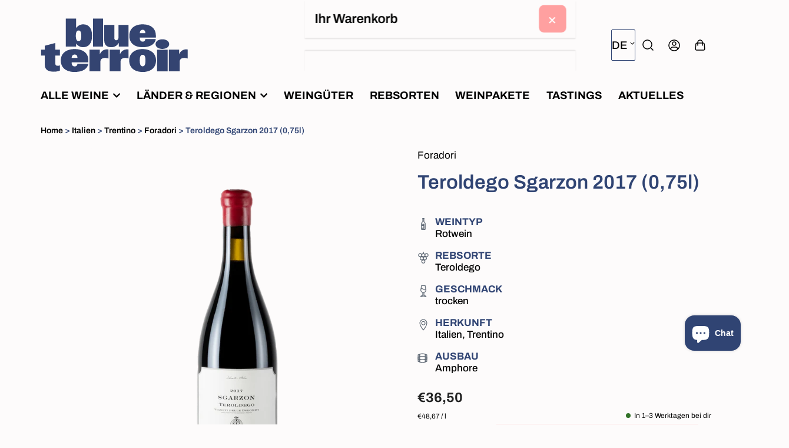

--- FILE ---
content_type: text/html; charset=utf-8
request_url: https://blueterroir.de/products/teroldego-sgarzon-2017-0-75l
body_size: 51674
content:
<!doctype html>
<html
  lang="de"
  
>
  <head>
    <meta charset="utf-8">
    <meta name="viewport" content="width=device-width, initial-scale=1">

    <title>
      Foradori: Teroldego Sgarzon 2017
 &ndash; Blue Terroir</title>

    <link rel="preconnect" href="//cdn.shopify.com" crossorigin>

    
      <link rel="preconnect" href="//fonts.shopifycdn.com" crossorigin>
    

    
    
      <link
        rel="preload"
        as="font"
        href="//blueterroir.de/cdn/fonts/archivo/archivo_n4.dc8d917cc69af0a65ae04d01fd8eeab28a3573c9.woff2"
        type="font/woff2"
        crossorigin
      >
    
    
      <link
        rel="preload"
        as="font"
        href="//blueterroir.de/cdn/fonts/archivo/archivo_n6.06ce7cb3e84f9557d04c35761e39e39ea101fb19.woff2"
        type="font/woff2"
        crossorigin
      >
    
    
    



<style data-shopify>
  @font-face {
  font-family: Archivo;
  font-weight: 400;
  font-style: normal;
  font-display: swap;
  src: url("//blueterroir.de/cdn/fonts/archivo/archivo_n4.dc8d917cc69af0a65ae04d01fd8eeab28a3573c9.woff2") format("woff2"),
       url("//blueterroir.de/cdn/fonts/archivo/archivo_n4.bd6b9c34fdb81d7646836be8065ce3c80a2cc984.woff") format("woff");
}

  @font-face {
  font-family: Archivo;
  font-weight: 700;
  font-style: normal;
  font-display: swap;
  src: url("//blueterroir.de/cdn/fonts/archivo/archivo_n7.651b020b3543640c100112be6f1c1b8e816c7f13.woff2") format("woff2"),
       url("//blueterroir.de/cdn/fonts/archivo/archivo_n7.7e9106d320e6594976a7dcb57957f3e712e83c96.woff") format("woff");
}

  @font-face {
  font-family: Archivo;
  font-weight: 400;
  font-style: italic;
  font-display: swap;
  src: url("//blueterroir.de/cdn/fonts/archivo/archivo_i4.37d8c4e02dc4f8e8b559f47082eb24a5c48c2908.woff2") format("woff2"),
       url("//blueterroir.de/cdn/fonts/archivo/archivo_i4.839d35d75c605237591e73815270f86ab696602c.woff") format("woff");
}

  @font-face {
  font-family: Archivo;
  font-weight: 700;
  font-style: italic;
  font-display: swap;
  src: url("//blueterroir.de/cdn/fonts/archivo/archivo_i7.3dc798c6f261b8341dd97dd5c78d97d457c63517.woff2") format("woff2"),
       url("//blueterroir.de/cdn/fonts/archivo/archivo_i7.3b65e9d326e7379bd5f15bcb927c5d533d950ff6.woff") format("woff");
}

  @font-face {
  font-family: Archivo;
  font-weight: 600;
  font-style: normal;
  font-display: swap;
  src: url("//blueterroir.de/cdn/fonts/archivo/archivo_n6.06ce7cb3e84f9557d04c35761e39e39ea101fb19.woff2") format("woff2"),
       url("//blueterroir.de/cdn/fonts/archivo/archivo_n6.5dd16bc207dfc6d25ca8472d89387d828f610453.woff") format("woff");
}

  @font-face {
  font-family: Archivo;
  font-weight: 700;
  font-style: normal;
  font-display: swap;
  src: url("//blueterroir.de/cdn/fonts/archivo/archivo_n7.651b020b3543640c100112be6f1c1b8e816c7f13.woff2") format("woff2"),
       url("//blueterroir.de/cdn/fonts/archivo/archivo_n7.7e9106d320e6594976a7dcb57957f3e712e83c96.woff") format("woff");
}

  @font-face {
  font-family: Archivo;
  font-weight: 600;
  font-style: italic;
  font-display: swap;
  src: url("//blueterroir.de/cdn/fonts/archivo/archivo_i6.0bb24d252a74d8be5c11aebd8e0623d0e78d962e.woff2") format("woff2"),
       url("//blueterroir.de/cdn/fonts/archivo/archivo_i6.fbf64fc840abbe90ebdedde597401d7b3b9f31ef.woff") format("woff");
}

  @font-face {
  font-family: Archivo;
  font-weight: 700;
  font-style: italic;
  font-display: swap;
  src: url("//blueterroir.de/cdn/fonts/archivo/archivo_i7.3dc798c6f261b8341dd97dd5c78d97d457c63517.woff2") format("woff2"),
       url("//blueterroir.de/cdn/fonts/archivo/archivo_i7.3b65e9d326e7379bd5f15bcb927c5d533d950ff6.woff") format("woff");
}

@font-face {
  font-family: Archivo;
  font-weight: 500;
  font-style: normal;
  font-display: swap;
  src: url("//blueterroir.de/cdn/fonts/archivo/archivo_n5.272841b6d6b831864f7fecfa55541752bb399511.woff2") format("woff2"),
       url("//blueterroir.de/cdn/fonts/archivo/archivo_n5.27fb58a71a175084eb68e15500549a69fe15738e.woff") format("woff");
}

:root {
  	--page-width: 146rem;
  	--spacing-base-1: 2rem;

  	--grid-desktop-horizontal-spacing: 20px;
  	--grid-desktop-vertical-spacing: 20px;
  	--grid-mobile-horizontal-spacing: 15px;
  	--grid-mobile-vertical-spacing: 15px;

  	--border-radius-base: 2px;
  	--buttons-radius: 2px;
  	--inputs-radius: 4px;
  	--inputs-border-width: 1px;
  	--inputs-border-opacity: .2;

  	--color-base-white: #fff;
  	--color-product-review-star: #ffc700;
  	--color-base-text: 0, 0, 0;
  	--color-base-text-alt: 0, 0, 0;
  	--color-base-border: 48, 68, 115;
  	--color-base-background-1: 253, 251, 251;
  	--color-base-background-2: 248, 248, 248;
  	--color-base-accent-1: 48, 68, 115;
  	--color-base-accent-1-text: 255, 255, 255;
  	--color-base-accent-2: 170, 180, 190;
  	--color-base-accent-2-text: 255, 255, 255;
  	--color-base-accent-3: 255, 160, 160;
  	--color-base-accent-3-text: 0, 0, 0;

  	
  	--color-buttons-primary-background: 255, 160, 160;
  	
  	
  	--color-buttons-primary-text: 253, 251, 251;
  	
  	
  	--color-buttons-secondary-background: 255, 160, 160;
  	
  	
  	--color-buttons-secondary-text: 255, 255, 255;
  	

  	--color-sale: rgba(202, 65, 65, 1.0);
  	--color-sale-background: #f1cdcd;
  	--color-error: rgba(146, 44, 44, 1.0);
  	--color-error-background: #f7e5e5;
  	--color-success: rgba(51, 114, 57, 1.0);
  	--color-success-background: #ddf0df;
  	--color-warning: rgba(189, 107, 27, 1.0);
  	--color-warning-background: #f8e1cb;
  	--color-preorder: rgba(40, 125, 255, 1.0);
  	--color-preorder-background: #e5efff;
  	--color-backorder: rgba(51, 114, 57, 1.0);
  	--color-backorder-background: #ddf0df;
  	--color-price: 35, 35, 35, 1.0;
  	--color-price-discounted: 103, 103, 103, 1.0;

  	--font-body-family: Archivo, sans-serif;
  	--font-body-style: normal;
  	--font-body-weight: 400;
  	--font-bolder-weight: 500;

  	--font-heading-family: Archivo, sans-serif;
  	--font-heading-style: normal;
  	--font-heading-weight: 600;

  	--font-body-scale: 1.15;
  	--font-heading-scale: 1.2;
  	--font-heading-spacing: 0.0em;
  	--font-heading-transform: none;
  	--font-product-price-scale: 1.0;
  	--font-product-price-grid-scale: 1.0;

  	--font-buttons-family: Archivo,sans-serif;
  	--font-buttons-transform: none;

  	--font-badges-transform: uppercase;
  }

  :root,
  .color-background-1 {
  	--color-foreground: var(--color-base-text);
  	--color-foreground-alt: var(--color-base-text-alt);
  	--color-background: var(--color-base-background-1);
  	--color-border: rgb(var(--color-base-border));
  	--color-box-shadow: rgba(var(--color-base-border), 0.2);
  	--color-accent-1: var(--color-base-accent-1);
  	--color-accent-2: var(--color-base-accent-2);
  	--color-button: var(--color-buttons-primary-background, var(--color-base-accent-1));
  	--color-button-text: var(--color-buttons-primary-text, var(--color-base-accent-1-text));
  }

  .color-background-2 {
  	--color-foreground: var(--color-base-text);
  	--color-foreground-alt: var(--color-base-text-alt);
  	--color-background: var(--color-base-background-2);
  	--color-border: rgb(var(--color-base-border));
  	--color-box-shadow: rgba(var(--color-base-border), 0.2);
  	--color-accent-1: var(--color-base-accent-1);
  	--color-accent-2: var(--color-base-accent-2);
  	--color-button: var(--color-base-accent-1);
  	--color-button-text: var(--color-base-accent-1-text);
  }

  .color-accent-1 {
  	--color-foreground: var(--color-base-accent-1-text);
  	--color-foreground-alt: var(--color-base-accent-1-text);
  	--color-background: var(--color-base-accent-1);
  	--color-border: rgba(var(--color-base-accent-3-text), 0.2);
  	--color-box-shadow: rgba(var(--color-base-border), 0.05);
  	--color-accent-1: var(--color-base-accent-1-text);
  	--color-accent-2: var(--color-base-accent-2);
  	--color-button: var(--color-base-accent-2);
  	--color-button-text: var(--color-base-accent-2-text);
  }

  .color-accent-2 {
  	--color-foreground: var(--color-base-accent-2-text);
  	--color-foreground-alt: var(--color-base-accent-2-text);
  	--color-background: var(--color-base-accent-2);
  	--color-border: rgba(var(--color-base-accent-2-text), 0.25);
  	--color-box-shadow: rgba(var(--color-base-border), 0.05);
  	--color-accent-1: var(--color-base-accent-1-text);
  	--color-accent-2: var(--color-base-accent-1);
  	--color-button: var(--color-base-accent-1);
  	--color-button-text: var(--color-base-accent-1-text);
  }

  .color-accent-3 {
  	--color-foreground: var(--color-base-accent-3-text);
  	--color-foreground-alt: var(--color-base-accent-3-text);
  	--color-background: var(--color-base-accent-3);
  	--color-border: rgba(var(--color-base-accent-3-text), 0.1);
  	--color-box-shadow: rgba(var(--color-base-border), 0.05);
  	--color-accent-1: var(--color-base-accent-1-text);
  	--color-accent-2: var(--color-base-accent-2);
  	--color-button: var(--color-base-accent-1);
  	--color-button-text: var(--color-base-accent-1-text);
  }

  body,
  .color-background-1,
  .color-background-2,
  .color-accent-1,
  .color-accent-2,
  .color-accent-3 {
  	color: rgb(var(--color-foreground));
  	background-color: rgb(var(--color-background));
  }
</style>


    <style>
      html {
        box-sizing: border-box;
        -ms-overflow-style: scrollbar;
        -webkit-tap-highlight-color: rgba(0, 0, 0, 0);
        height: 100%;
        font-size: calc(var(--font-body-scale) * 62.5%);
        scroll-behavior: smooth;
        line-height: 1.15;
        -webkit-text-size-adjust: 100%;
      }

      * {
        box-sizing: inherit;
      }

      *::before,
      *::after {
        box-sizing: inherit;
      }

      body {
        min-height: 100%;
        font-size: 1.5rem;
        line-height: calc(1 + 0.6 / var(--font-body-scale));
        font-family: var(--font-body-family);
        font-style: var(--font-body-style);
        font-weight: var(--font-body-weight);
        text-transform: none;
        -webkit-font-smoothing: antialiased;
        -moz-osx-font-smoothing: grayscale;
        word-wrap: break-word;
        overflow-wrap: break-word;
        margin: 0;
      }

      .drawer {
        position: fixed;
        top: 0;
        inset-inline-end: 0;
        height: 100dvh;
        width: 85vw;
        max-width: 40rem;
        transform: translateX(calc(100% + 5rem));
      }

      [dir='rtl'] .drawer {
        transform: translateX(calc(-100% - 5rem));
      }

      .dropdown-list-wrap {
        visibility: hidden;
        opacity: 0;
      }

      .breadcrumb {
        display: none;
      }

      @media (min-width: 990px) {
        .breadcrumb {
          display: block;
        }
      }

      slideshow-component {
        display: block;
        height: auto;
        overflow: visible;
      }

      .slideshow {
        position: relative;
        display: block;
        overflow: hidden;
      }

      .slideshow-slide {
        position: relative;
        width: 100%;
        display: block;
        flex: none;
      }
    </style>

    <link href="//blueterroir.de/cdn/shop/t/21/assets/base.css?v=22907241963899987251750937516" rel="stylesheet" type="text/css" media="all" />

    <script src="//blueterroir.de/cdn/shop/t/21/assets/pubsub.js?v=30807451139412869281750076826" defer="defer"></script>
    <script src="//blueterroir.de/cdn/shop/t/21/assets/scripts.js?v=154877523586889495021750076825" defer="defer"></script>

    <script>window.performance && window.performance.mark && window.performance.mark('shopify.content_for_header.start');</script><meta id="shopify-digital-wallet" name="shopify-digital-wallet" content="/65130168535/digital_wallets/dialog">
<meta name="shopify-checkout-api-token" content="f88407d8e0042caa5661604c4efd04d1">
<meta id="in-context-paypal-metadata" data-shop-id="65130168535" data-venmo-supported="false" data-environment="production" data-locale="de_DE" data-paypal-v4="true" data-currency="EUR">
<link rel="alternate" hreflang="x-default" href="https://blueterroir.de/products/teroldego-sgarzon-2017-0-75l">
<link rel="alternate" hreflang="de" href="https://blueterroir.de/products/teroldego-sgarzon-2017-0-75l">
<link rel="alternate" hreflang="fr" href="https://blueterroir.de/fr/products/teroldego-sgarzon-2017-0-75l">
<link rel="alternate" hreflang="en" href="https://blueterroir.de/en/products/teroldego-sgarzon-2017-0-75l">
<link rel="alternate" type="application/json+oembed" href="https://blueterroir.de/products/teroldego-sgarzon-2017-0-75l.oembed">
<script async="async" src="/checkouts/internal/preloads.js?locale=de-DE"></script>
<link rel="preconnect" href="https://shop.app" crossorigin="anonymous">
<script async="async" src="https://shop.app/checkouts/internal/preloads.js?locale=de-DE&shop_id=65130168535" crossorigin="anonymous"></script>
<script id="apple-pay-shop-capabilities" type="application/json">{"shopId":65130168535,"countryCode":"DE","currencyCode":"EUR","merchantCapabilities":["supports3DS"],"merchantId":"gid:\/\/shopify\/Shop\/65130168535","merchantName":"Blue Terroir","requiredBillingContactFields":["postalAddress","email"],"requiredShippingContactFields":["postalAddress","email"],"shippingType":"shipping","supportedNetworks":["visa","maestro","masterCard","amex"],"total":{"type":"pending","label":"Blue Terroir","amount":"1.00"},"shopifyPaymentsEnabled":true,"supportsSubscriptions":true}</script>
<script id="shopify-features" type="application/json">{"accessToken":"f88407d8e0042caa5661604c4efd04d1","betas":["rich-media-storefront-analytics"],"domain":"blueterroir.de","predictiveSearch":true,"shopId":65130168535,"locale":"de"}</script>
<script>var Shopify = Shopify || {};
Shopify.shop = "3ee6f7.myshopify.com";
Shopify.locale = "de";
Shopify.currency = {"active":"EUR","rate":"1.0"};
Shopify.country = "DE";
Shopify.theme = {"name":"PROD","id":183215817042,"schema_name":"Athens","schema_version":"5.0.0","theme_store_id":1608,"role":"main"};
Shopify.theme.handle = "null";
Shopify.theme.style = {"id":null,"handle":null};
Shopify.cdnHost = "blueterroir.de/cdn";
Shopify.routes = Shopify.routes || {};
Shopify.routes.root = "/";</script>
<script type="module">!function(o){(o.Shopify=o.Shopify||{}).modules=!0}(window);</script>
<script>!function(o){function n(){var o=[];function n(){o.push(Array.prototype.slice.apply(arguments))}return n.q=o,n}var t=o.Shopify=o.Shopify||{};t.loadFeatures=n(),t.autoloadFeatures=n()}(window);</script>
<script>
  window.ShopifyPay = window.ShopifyPay || {};
  window.ShopifyPay.apiHost = "shop.app\/pay";
  window.ShopifyPay.redirectState = null;
</script>
<script id="shop-js-analytics" type="application/json">{"pageType":"product"}</script>
<script defer="defer" async type="module" src="//blueterroir.de/cdn/shopifycloud/shop-js/modules/v2/client.init-shop-cart-sync_e98Ab_XN.de.esm.js"></script>
<script defer="defer" async type="module" src="//blueterroir.de/cdn/shopifycloud/shop-js/modules/v2/chunk.common_Pcw9EP95.esm.js"></script>
<script defer="defer" async type="module" src="//blueterroir.de/cdn/shopifycloud/shop-js/modules/v2/chunk.modal_CzmY4ZhL.esm.js"></script>
<script type="module">
  await import("//blueterroir.de/cdn/shopifycloud/shop-js/modules/v2/client.init-shop-cart-sync_e98Ab_XN.de.esm.js");
await import("//blueterroir.de/cdn/shopifycloud/shop-js/modules/v2/chunk.common_Pcw9EP95.esm.js");
await import("//blueterroir.de/cdn/shopifycloud/shop-js/modules/v2/chunk.modal_CzmY4ZhL.esm.js");

  window.Shopify.SignInWithShop?.initShopCartSync?.({"fedCMEnabled":true,"windoidEnabled":true});

</script>
<script>
  window.Shopify = window.Shopify || {};
  if (!window.Shopify.featureAssets) window.Shopify.featureAssets = {};
  window.Shopify.featureAssets['shop-js'] = {"shop-cart-sync":["modules/v2/client.shop-cart-sync_DazCVyJ3.de.esm.js","modules/v2/chunk.common_Pcw9EP95.esm.js","modules/v2/chunk.modal_CzmY4ZhL.esm.js"],"init-fed-cm":["modules/v2/client.init-fed-cm_D0AulfmK.de.esm.js","modules/v2/chunk.common_Pcw9EP95.esm.js","modules/v2/chunk.modal_CzmY4ZhL.esm.js"],"shop-cash-offers":["modules/v2/client.shop-cash-offers_BISyWFEA.de.esm.js","modules/v2/chunk.common_Pcw9EP95.esm.js","modules/v2/chunk.modal_CzmY4ZhL.esm.js"],"shop-login-button":["modules/v2/client.shop-login-button_D_c1vx_E.de.esm.js","modules/v2/chunk.common_Pcw9EP95.esm.js","modules/v2/chunk.modal_CzmY4ZhL.esm.js"],"pay-button":["modules/v2/client.pay-button_CHADzJ4g.de.esm.js","modules/v2/chunk.common_Pcw9EP95.esm.js","modules/v2/chunk.modal_CzmY4ZhL.esm.js"],"shop-button":["modules/v2/client.shop-button_CQnD2U3v.de.esm.js","modules/v2/chunk.common_Pcw9EP95.esm.js","modules/v2/chunk.modal_CzmY4ZhL.esm.js"],"avatar":["modules/v2/client.avatar_BTnouDA3.de.esm.js"],"init-windoid":["modules/v2/client.init-windoid_CmA0-hrC.de.esm.js","modules/v2/chunk.common_Pcw9EP95.esm.js","modules/v2/chunk.modal_CzmY4ZhL.esm.js"],"init-shop-for-new-customer-accounts":["modules/v2/client.init-shop-for-new-customer-accounts_BCzC_Mib.de.esm.js","modules/v2/client.shop-login-button_D_c1vx_E.de.esm.js","modules/v2/chunk.common_Pcw9EP95.esm.js","modules/v2/chunk.modal_CzmY4ZhL.esm.js"],"init-shop-email-lookup-coordinator":["modules/v2/client.init-shop-email-lookup-coordinator_DYzOit4u.de.esm.js","modules/v2/chunk.common_Pcw9EP95.esm.js","modules/v2/chunk.modal_CzmY4ZhL.esm.js"],"init-shop-cart-sync":["modules/v2/client.init-shop-cart-sync_e98Ab_XN.de.esm.js","modules/v2/chunk.common_Pcw9EP95.esm.js","modules/v2/chunk.modal_CzmY4ZhL.esm.js"],"shop-toast-manager":["modules/v2/client.shop-toast-manager_Bc-1elH8.de.esm.js","modules/v2/chunk.common_Pcw9EP95.esm.js","modules/v2/chunk.modal_CzmY4ZhL.esm.js"],"init-customer-accounts":["modules/v2/client.init-customer-accounts_CqlRHmZs.de.esm.js","modules/v2/client.shop-login-button_D_c1vx_E.de.esm.js","modules/v2/chunk.common_Pcw9EP95.esm.js","modules/v2/chunk.modal_CzmY4ZhL.esm.js"],"init-customer-accounts-sign-up":["modules/v2/client.init-customer-accounts-sign-up_DZmBw6yB.de.esm.js","modules/v2/client.shop-login-button_D_c1vx_E.de.esm.js","modules/v2/chunk.common_Pcw9EP95.esm.js","modules/v2/chunk.modal_CzmY4ZhL.esm.js"],"shop-follow-button":["modules/v2/client.shop-follow-button_Cx-w7rSq.de.esm.js","modules/v2/chunk.common_Pcw9EP95.esm.js","modules/v2/chunk.modal_CzmY4ZhL.esm.js"],"checkout-modal":["modules/v2/client.checkout-modal_Djjmh8qM.de.esm.js","modules/v2/chunk.common_Pcw9EP95.esm.js","modules/v2/chunk.modal_CzmY4ZhL.esm.js"],"shop-login":["modules/v2/client.shop-login_DMZMgoZf.de.esm.js","modules/v2/chunk.common_Pcw9EP95.esm.js","modules/v2/chunk.modal_CzmY4ZhL.esm.js"],"lead-capture":["modules/v2/client.lead-capture_SqejaEd8.de.esm.js","modules/v2/chunk.common_Pcw9EP95.esm.js","modules/v2/chunk.modal_CzmY4ZhL.esm.js"],"payment-terms":["modules/v2/client.payment-terms_DUeEqFTJ.de.esm.js","modules/v2/chunk.common_Pcw9EP95.esm.js","modules/v2/chunk.modal_CzmY4ZhL.esm.js"]};
</script>
<script>(function() {
  var isLoaded = false;
  function asyncLoad() {
    if (isLoaded) return;
    isLoaded = true;
    var urls = ["https:\/\/ecommplugins-scripts.trustpilot.com\/v2.1\/js\/header.min.js?settings=eyJrZXkiOiI2bTRpejhJTFczOVgyR29JIiwicyI6Im5vbmUifQ==\u0026shop=3ee6f7.myshopify.com","https:\/\/ecommplugins-trustboxsettings.trustpilot.com\/3ee6f7.myshopify.com.js?settings=1708863441175\u0026shop=3ee6f7.myshopify.com"];
    for (var i = 0; i < urls.length; i++) {
      var s = document.createElement('script');
      s.type = 'text/javascript';
      s.async = true;
      s.src = urls[i];
      var x = document.getElementsByTagName('script')[0];
      x.parentNode.insertBefore(s, x);
    }
  };
  if(window.attachEvent) {
    window.attachEvent('onload', asyncLoad);
  } else {
    window.addEventListener('load', asyncLoad, false);
  }
})();</script>
<script id="__st">var __st={"a":65130168535,"offset":3600,"reqid":"3cbac6fd-b318-426c-9463-20e901600450-1769498038","pageurl":"blueterroir.de\/products\/teroldego-sgarzon-2017-0-75l","u":"107c42d2ea43","p":"product","rtyp":"product","rid":8604475785554};</script>
<script>window.ShopifyPaypalV4VisibilityTracking = true;</script>
<script id="captcha-bootstrap">!function(){'use strict';const t='contact',e='account',n='new_comment',o=[[t,t],['blogs',n],['comments',n],[t,'customer']],c=[[e,'customer_login'],[e,'guest_login'],[e,'recover_customer_password'],[e,'create_customer']],r=t=>t.map((([t,e])=>`form[action*='/${t}']:not([data-nocaptcha='true']) input[name='form_type'][value='${e}']`)).join(','),a=t=>()=>t?[...document.querySelectorAll(t)].map((t=>t.form)):[];function s(){const t=[...o],e=r(t);return a(e)}const i='password',u='form_key',d=['recaptcha-v3-token','g-recaptcha-response','h-captcha-response',i],f=()=>{try{return window.sessionStorage}catch{return}},m='__shopify_v',_=t=>t.elements[u];function p(t,e,n=!1){try{const o=window.sessionStorage,c=JSON.parse(o.getItem(e)),{data:r}=function(t){const{data:e,action:n}=t;return t[m]||n?{data:e,action:n}:{data:t,action:n}}(c);for(const[e,n]of Object.entries(r))t.elements[e]&&(t.elements[e].value=n);n&&o.removeItem(e)}catch(o){console.error('form repopulation failed',{error:o})}}const l='form_type',E='cptcha';function T(t){t.dataset[E]=!0}const w=window,h=w.document,L='Shopify',v='ce_forms',y='captcha';let A=!1;((t,e)=>{const n=(g='f06e6c50-85a8-45c8-87d0-21a2b65856fe',I='https://cdn.shopify.com/shopifycloud/storefront-forms-hcaptcha/ce_storefront_forms_captcha_hcaptcha.v1.5.2.iife.js',D={infoText:'Durch hCaptcha geschützt',privacyText:'Datenschutz',termsText:'Allgemeine Geschäftsbedingungen'},(t,e,n)=>{const o=w[L][v],c=o.bindForm;if(c)return c(t,g,e,D).then(n);var r;o.q.push([[t,g,e,D],n]),r=I,A||(h.body.append(Object.assign(h.createElement('script'),{id:'captcha-provider',async:!0,src:r})),A=!0)});var g,I,D;w[L]=w[L]||{},w[L][v]=w[L][v]||{},w[L][v].q=[],w[L][y]=w[L][y]||{},w[L][y].protect=function(t,e){n(t,void 0,e),T(t)},Object.freeze(w[L][y]),function(t,e,n,w,h,L){const[v,y,A,g]=function(t,e,n){const i=e?o:[],u=t?c:[],d=[...i,...u],f=r(d),m=r(i),_=r(d.filter((([t,e])=>n.includes(e))));return[a(f),a(m),a(_),s()]}(w,h,L),I=t=>{const e=t.target;return e instanceof HTMLFormElement?e:e&&e.form},D=t=>v().includes(t);t.addEventListener('submit',(t=>{const e=I(t);if(!e)return;const n=D(e)&&!e.dataset.hcaptchaBound&&!e.dataset.recaptchaBound,o=_(e),c=g().includes(e)&&(!o||!o.value);(n||c)&&t.preventDefault(),c&&!n&&(function(t){try{if(!f())return;!function(t){const e=f();if(!e)return;const n=_(t);if(!n)return;const o=n.value;o&&e.removeItem(o)}(t);const e=Array.from(Array(32),(()=>Math.random().toString(36)[2])).join('');!function(t,e){_(t)||t.append(Object.assign(document.createElement('input'),{type:'hidden',name:u})),t.elements[u].value=e}(t,e),function(t,e){const n=f();if(!n)return;const o=[...t.querySelectorAll(`input[type='${i}']`)].map((({name:t})=>t)),c=[...d,...o],r={};for(const[a,s]of new FormData(t).entries())c.includes(a)||(r[a]=s);n.setItem(e,JSON.stringify({[m]:1,action:t.action,data:r}))}(t,e)}catch(e){console.error('failed to persist form',e)}}(e),e.submit())}));const S=(t,e)=>{t&&!t.dataset[E]&&(n(t,e.some((e=>e===t))),T(t))};for(const o of['focusin','change'])t.addEventListener(o,(t=>{const e=I(t);D(e)&&S(e,y())}));const B=e.get('form_key'),M=e.get(l),P=B&&M;t.addEventListener('DOMContentLoaded',(()=>{const t=y();if(P)for(const e of t)e.elements[l].value===M&&p(e,B);[...new Set([...A(),...v().filter((t=>'true'===t.dataset.shopifyCaptcha))])].forEach((e=>S(e,t)))}))}(h,new URLSearchParams(w.location.search),n,t,e,['guest_login'])})(!0,!0)}();</script>
<script integrity="sha256-4kQ18oKyAcykRKYeNunJcIwy7WH5gtpwJnB7kiuLZ1E=" data-source-attribution="shopify.loadfeatures" defer="defer" src="//blueterroir.de/cdn/shopifycloud/storefront/assets/storefront/load_feature-a0a9edcb.js" crossorigin="anonymous"></script>
<script crossorigin="anonymous" defer="defer" src="//blueterroir.de/cdn/shopifycloud/storefront/assets/shopify_pay/storefront-65b4c6d7.js?v=20250812"></script>
<script data-source-attribution="shopify.dynamic_checkout.dynamic.init">var Shopify=Shopify||{};Shopify.PaymentButton=Shopify.PaymentButton||{isStorefrontPortableWallets:!0,init:function(){window.Shopify.PaymentButton.init=function(){};var t=document.createElement("script");t.src="https://blueterroir.de/cdn/shopifycloud/portable-wallets/latest/portable-wallets.de.js",t.type="module",document.head.appendChild(t)}};
</script>
<script data-source-attribution="shopify.dynamic_checkout.buyer_consent">
  function portableWalletsHideBuyerConsent(e){var t=document.getElementById("shopify-buyer-consent"),n=document.getElementById("shopify-subscription-policy-button");t&&n&&(t.classList.add("hidden"),t.setAttribute("aria-hidden","true"),n.removeEventListener("click",e))}function portableWalletsShowBuyerConsent(e){var t=document.getElementById("shopify-buyer-consent"),n=document.getElementById("shopify-subscription-policy-button");t&&n&&(t.classList.remove("hidden"),t.removeAttribute("aria-hidden"),n.addEventListener("click",e))}window.Shopify?.PaymentButton&&(window.Shopify.PaymentButton.hideBuyerConsent=portableWalletsHideBuyerConsent,window.Shopify.PaymentButton.showBuyerConsent=portableWalletsShowBuyerConsent);
</script>
<script data-source-attribution="shopify.dynamic_checkout.cart.bootstrap">document.addEventListener("DOMContentLoaded",(function(){function t(){return document.querySelector("shopify-accelerated-checkout-cart, shopify-accelerated-checkout")}if(t())Shopify.PaymentButton.init();else{new MutationObserver((function(e,n){t()&&(Shopify.PaymentButton.init(),n.disconnect())})).observe(document.body,{childList:!0,subtree:!0})}}));
</script>
<link id="shopify-accelerated-checkout-styles" rel="stylesheet" media="screen" href="https://blueterroir.de/cdn/shopifycloud/portable-wallets/latest/accelerated-checkout-backwards-compat.css" crossorigin="anonymous">
<style id="shopify-accelerated-checkout-cart">
        #shopify-buyer-consent {
  margin-top: 1em;
  display: inline-block;
  width: 100%;
}

#shopify-buyer-consent.hidden {
  display: none;
}

#shopify-subscription-policy-button {
  background: none;
  border: none;
  padding: 0;
  text-decoration: underline;
  font-size: inherit;
  cursor: pointer;
}

#shopify-subscription-policy-button::before {
  box-shadow: none;
}

      </style>

<script>window.performance && window.performance.mark && window.performance.mark('shopify.content_for_header.end');</script>

    <script>
      if (Shopify.designMode) {
        document.documentElement.classList.add('shopify-design-mode');
      }
    </script>
      <meta name="description" content="Ein reinsortiger Teroldego mit dunkelwürziger Nase und einem extrem saftigen Gaumen. Nachhaltig erzeugt und Demeter-zertifiziert. Versand 2-3 Werktage.">
    
    <link rel="canonical" href="https://blueterroir.de/products/teroldego-sgarzon-2017-0-75l">
    


<meta property="og:site_name" content="Blue Terroir">
<meta property="og:url" content="https://blueterroir.de/products/teroldego-sgarzon-2017-0-75l">
<meta property="og:title" content="Foradori: Teroldego Sgarzon 2017">
<meta property="og:type" content="product">
<meta property="og:description" content="Ein reinsortiger Teroldego mit dunkelwürziger Nase und einem extrem saftigen Gaumen. Nachhaltig erzeugt und Demeter-zertifiziert. Versand 2-3 Werktage."><meta property="og:image" content="http://blueterroir.de/cdn/shop/files/ForadoriTeroldegoSgarzon-min_233b219a-b7eb-4421-a42d-6c66d3c3a95c.png?v=1698055379">
  <meta property="og:image:secure_url" content="https://blueterroir.de/cdn/shop/files/ForadoriTeroldegoSgarzon-min_233b219a-b7eb-4421-a42d-6c66d3c3a95c.png?v=1698055379">
  <meta property="og:image:width" content="800">
  <meta property="og:image:height" content="1026"><meta
    property="og:price:amount"
    content="36,50"
  >
  <meta property="og:price:currency" content="EUR"><meta name="twitter:card" content="summary_large_image">
<meta name="twitter:title" content="Foradori: Teroldego Sgarzon 2017">
<meta name="twitter:description" content="Ein reinsortiger Teroldego mit dunkelwürziger Nase und einem extrem saftigen Gaumen. Nachhaltig erzeugt und Demeter-zertifiziert. Versand 2-3 Werktage.">

    
    
    <meta name="robots" content="index, follow">
  
  <!-- BEGIN app block: shopify://apps/complianz-gdpr-cookie-consent/blocks/bc-block/e49729f0-d37d-4e24-ac65-e0e2f472ac27 -->

    
    
<link id='complianz-css' rel="stylesheet" href=https://cdn.shopify.com/extensions/019be05e-f673-7a8f-bd4e-ed0da9930f96/gdpr-legal-cookie-75/assets/complainz.css media="print" onload="this.media='all'">
    <style>
        #Compliance-iframe.Compliance-iframe-branded > div.purposes-header,
        #Compliance-iframe.Compliance-iframe-branded > div.cmplc-cmp-header,
        #purposes-container > div.purposes-header,
        #Compliance-cs-banner .Compliance-cs-brand {
            background-color: #ffffff !important;
            color: #000000!important;
        }
        #Compliance-iframe.Compliance-iframe-branded .purposes-header .cmplc-btn-cp ,
        #Compliance-iframe.Compliance-iframe-branded .purposes-header .cmplc-btn-cp:hover,
        #Compliance-iframe.Compliance-iframe-branded .purposes-header .cmplc-btn-back:hover  {
            background-color: #ffffff !important;
            opacity: 1 !important;
        }
        #Compliance-cs-banner .cmplc-toggle .cmplc-toggle-label {
            color: #ffffff!important;
        }
        #Compliance-iframe.Compliance-iframe-branded .purposes-header .cmplc-btn-cp:hover,
        #Compliance-iframe.Compliance-iframe-branded .purposes-header .cmplc-btn-back:hover {
            background-color: #000000!important;
            color: #ffffff!important;
        }
        #Compliance-cs-banner #Compliance-cs-title {
            font-size: 14px !important;
        }
        #Compliance-cs-banner .Compliance-cs-content,
        #Compliance-cs-title,
        .cmplc-toggle-checkbox.granular-control-checkbox span {
            background-color: #ffffff !important;
            color: #000000 !important;
            font-size: 14px !important;
        }
        #Compliance-cs-banner .Compliance-cs-close-btn {
            font-size: 14px !important;
            background-color: #ffffff !important;
        }
        #Compliance-cs-banner .Compliance-cs-opt-group {
            color: #ffffff !important;
        }
        #Compliance-cs-banner .Compliance-cs-opt-group button,
        .Compliance-alert button.Compliance-button-cancel {
            background-color: #ffa0a0!important;
            color: #fff!important;
        }
        #Compliance-cs-banner .Compliance-cs-opt-group button.Compliance-cs-accept-btn,
        #Compliance-cs-banner .Compliance-cs-opt-group button.Compliance-cs-btn-primary,
        .Compliance-alert button.Compliance-button-confirm {
            background-color: #ffa0a0 !important;
            color: #fff !important;
        }
        #Compliance-cs-banner .Compliance-cs-opt-group button.Compliance-cs-reject-btn {
            background-color: #ffa0a0!important;
            color: #fff!important;
        }

        #Compliance-cs-banner .Compliance-banner-content button {
            cursor: pointer !important;
            color: currentColor !important;
            text-decoration: underline !important;
            border: none !important;
            background-color: transparent !important;
            font-size: 100% !important;
            padding: 0 !important;
        }

        #Compliance-cs-banner .Compliance-cs-opt-group button {
            border-radius: 4px !important;
            padding-block: 10px !important;
        }
        @media (min-width: 640px) {
            #Compliance-cs-banner.Compliance-cs-default-floating:not(.Compliance-cs-top):not(.Compliance-cs-center) .Compliance-cs-container, #Compliance-cs-banner.Compliance-cs-default-floating:not(.Compliance-cs-bottom):not(.Compliance-cs-center) .Compliance-cs-container, #Compliance-cs-banner.Compliance-cs-default-floating.Compliance-cs-center:not(.Compliance-cs-top):not(.Compliance-cs-bottom) .Compliance-cs-container {
                width: 560px !important;
            }
            #Compliance-cs-banner.Compliance-cs-default-floating:not(.Compliance-cs-top):not(.Compliance-cs-center) .Compliance-cs-opt-group, #Compliance-cs-banner.Compliance-cs-default-floating:not(.Compliance-cs-bottom):not(.Compliance-cs-center) .Compliance-cs-opt-group, #Compliance-cs-banner.Compliance-cs-default-floating.Compliance-cs-center:not(.Compliance-cs-top):not(.Compliance-cs-bottom) .Compliance-cs-opt-group {
                flex-direction: row !important;
            }
            #Compliance-cs-banner .Compliance-cs-opt-group button:not(:last-of-type),
            #Compliance-cs-banner .Compliance-cs-opt-group button {
                margin-right: 4px !important;
            }
            #Compliance-cs-banner .Compliance-cs-container .Compliance-cs-brand {
                position: absolute !important;
                inset-block-start: 6px;
            }
        }
        #Compliance-cs-banner.Compliance-cs-default-floating:not(.Compliance-cs-top):not(.Compliance-cs-center) .Compliance-cs-opt-group > div, #Compliance-cs-banner.Compliance-cs-default-floating:not(.Compliance-cs-bottom):not(.Compliance-cs-center) .Compliance-cs-opt-group > div, #Compliance-cs-banner.Compliance-cs-default-floating.Compliance-cs-center:not(.Compliance-cs-top):not(.Compliance-cs-bottom) .Compliance-cs-opt-group > div {
            flex-direction: row-reverse;
            width: 100% !important;
        }

        .Compliance-cs-brand-badge-outer, .Compliance-cs-brand-badge, #Compliance-cs-banner.Compliance-cs-default-floating.Compliance-cs-bottom .Compliance-cs-brand-badge-outer,
        #Compliance-cs-banner.Compliance-cs-default.Compliance-cs-bottom .Compliance-cs-brand-badge-outer,
        #Compliance-cs-banner.Compliance-cs-default:not(.Compliance-cs-left) .Compliance-cs-brand-badge-outer,
        #Compliance-cs-banner.Compliance-cs-default-floating:not(.Compliance-cs-left) .Compliance-cs-brand-badge-outer {
            display: none !important
        }

        #Compliance-cs-banner:not(.Compliance-cs-top):not(.Compliance-cs-bottom) .Compliance-cs-container.Compliance-cs-themed {
            flex-direction: row !important;
        }

        #Compliance-cs-banner #Compliance-cs-title,
        #Compliance-cs-banner #Compliance-cs-custom-title {
            justify-self: center !important;
            font-size: 14px !important;
            font-family: -apple-system,sans-serif !important;
            margin-inline: auto !important;
            width: 55% !important;
            text-align: center;
            font-weight: 600;
            visibility: unset;
        }

        @media (max-width: 640px) {
            #Compliance-cs-banner #Compliance-cs-title,
            #Compliance-cs-banner #Compliance-cs-custom-title {
                display: block;
            }
        }

        #Compliance-cs-banner .Compliance-cs-brand img {
            max-width: 110px !important;
            min-height: 32px !important;
        }
        #Compliance-cs-banner .Compliance-cs-container .Compliance-cs-brand {
            background: none !important;
            padding: 0px !important;
            margin-block-start:10px !important;
            margin-inline-start:16px !important;
        }

        #Compliance-cs-banner .Compliance-cs-opt-group button {
            padding-inline: 4px !important;
        }

    </style>
    
    
    
    

    <script type="text/javascript">
        function loadScript(src) {
            return new Promise((resolve, reject) => {
                const s = document.createElement("script");
                s.src = src;
                s.charset = "UTF-8";
                s.onload = resolve;
                s.onerror = reject;
                document.head.appendChild(s);
            });
        }

        function filterGoogleConsentModeURLs(domainsArray) {
            const googleConsentModeComplianzURls = [
                // 197, # Google Tag Manager:
                {"domain":"s.www.googletagmanager.com", "path":""},
                {"domain":"www.tagmanager.google.com", "path":""},
                {"domain":"www.googletagmanager.com", "path":""},
                {"domain":"googletagmanager.com", "path":""},
                {"domain":"tagassistant.google.com", "path":""},
                {"domain":"tagmanager.google.com", "path":""},

                // 2110, # Google Analytics 4:
                {"domain":"www.analytics.google.com", "path":""},
                {"domain":"www.google-analytics.com", "path":""},
                {"domain":"ssl.google-analytics.com", "path":""},
                {"domain":"google-analytics.com", "path":""},
                {"domain":"analytics.google.com", "path":""},
                {"domain":"region1.google-analytics.com", "path":""},
                {"domain":"region1.analytics.google.com", "path":""},
                {"domain":"*.google-analytics.com", "path":""},
                {"domain":"www.googletagmanager.com", "path":"/gtag/js?id=G"},
                {"domain":"googletagmanager.com", "path":"/gtag/js?id=UA"},
                {"domain":"www.googletagmanager.com", "path":"/gtag/js?id=UA"},
                {"domain":"googletagmanager.com", "path":"/gtag/js?id=G"},

                // 177, # Google Ads conversion tracking:
                {"domain":"googlesyndication.com", "path":""},
                {"domain":"media.admob.com", "path":""},
                {"domain":"gmodules.com", "path":""},
                {"domain":"ad.ytsa.net", "path":""},
                {"domain":"dartmotif.net", "path":""},
                {"domain":"dmtry.com", "path":""},
                {"domain":"go.channelintelligence.com", "path":""},
                {"domain":"googleusercontent.com", "path":""},
                {"domain":"googlevideo.com", "path":""},
                {"domain":"gvt1.com", "path":""},
                {"domain":"links.channelintelligence.com", "path":""},
                {"domain":"obrasilinteirojoga.com.br", "path":""},
                {"domain":"pcdn.tcgmsrv.net", "path":""},
                {"domain":"rdr.tag.channelintelligence.com", "path":""},
                {"domain":"static.googleadsserving.cn", "path":""},
                {"domain":"studioapi.doubleclick.com", "path":""},
                {"domain":"teracent.net", "path":""},
                {"domain":"ttwbs.channelintelligence.com", "path":""},
                {"domain":"wtb.channelintelligence.com", "path":""},
                {"domain":"youknowbest.com", "path":""},
                {"domain":"doubleclick.net", "path":""},
                {"domain":"redirector.gvt1.com", "path":""},

                //116, # Google Ads Remarketing
                {"domain":"googlesyndication.com", "path":""},
                {"domain":"media.admob.com", "path":""},
                {"domain":"gmodules.com", "path":""},
                {"domain":"ad.ytsa.net", "path":""},
                {"domain":"dartmotif.net", "path":""},
                {"domain":"dmtry.com", "path":""},
                {"domain":"go.channelintelligence.com", "path":""},
                {"domain":"googleusercontent.com", "path":""},
                {"domain":"googlevideo.com", "path":""},
                {"domain":"gvt1.com", "path":""},
                {"domain":"links.channelintelligence.com", "path":""},
                {"domain":"obrasilinteirojoga.com.br", "path":""},
                {"domain":"pcdn.tcgmsrv.net", "path":""},
                {"domain":"rdr.tag.channelintelligence.com", "path":""},
                {"domain":"static.googleadsserving.cn", "path":""},
                {"domain":"studioapi.doubleclick.com", "path":""},
                {"domain":"teracent.net", "path":""},
                {"domain":"ttwbs.channelintelligence.com", "path":""},
                {"domain":"wtb.channelintelligence.com", "path":""},
                {"domain":"youknowbest.com", "path":""},
                {"domain":"doubleclick.net", "path":""},
                {"domain":"redirector.gvt1.com", "path":""}
            ];

            if (!Array.isArray(domainsArray)) { 
                return [];
            }

            const blockedPairs = new Map();
            for (const rule of googleConsentModeComplianzURls) {
                if (!blockedPairs.has(rule.domain)) {
                    blockedPairs.set(rule.domain, new Set());
                }
                blockedPairs.get(rule.domain).add(rule.path);
            }

            return domainsArray.filter(item => {
                const paths = blockedPairs.get(item.d);
                return !(paths && paths.has(item.p));
            });
        }

        function setupAutoblockingByDomain() {
            // autoblocking by domain
            const autoblockByDomainArray = [];
            const prefixID = '10000' // to not get mixed with real metis ids
            let cmpBlockerDomains = []
            let cmpCmplcVendorsPurposes = {}
            let counter = 1
            for (const object of autoblockByDomainArray) {
                cmpBlockerDomains.push({
                    d: object.d,
                    p: object.path,
                    v: prefixID + counter,
                });
                counter++;
            }
            
            counter = 1
            for (const object of autoblockByDomainArray) {
                cmpCmplcVendorsPurposes[prefixID + counter] = object?.p ?? '1';
                counter++;
            }

            Object.defineProperty(window, "cmp_cmplc_vendors_purposes", {
                get() {
                    return cmpCmplcVendorsPurposes;
                },
                set(value) {
                    cmpCmplcVendorsPurposes = { ...cmpCmplcVendorsPurposes, ...value };
                }
            });
            const basicGmc = true;


            Object.defineProperty(window, "cmp_importblockerdomains", {
                get() {
                    if (basicGmc) {
                        return filterGoogleConsentModeURLs(cmpBlockerDomains);
                    }
                    return cmpBlockerDomains;
                },
                set(value) {
                    cmpBlockerDomains = [ ...cmpBlockerDomains, ...value ];
                }
            });
        }

        function enforceRejectionRecovery() {
            const base = (window._cmplc = window._cmplc || {});
            const featuresHolder = {};

            function lockFlagOn(holder) {
                const desc = Object.getOwnPropertyDescriptor(holder, 'rejection_recovery');
                if (!desc) {
                    Object.defineProperty(holder, 'rejection_recovery', {
                        get() { return true; },
                        set(_) { /* ignore */ },
                        enumerable: true,
                        configurable: false
                    });
                }
                return holder;
            }

            Object.defineProperty(base, 'csFeatures', {
                configurable: false,
                enumerable: true,
                get() {
                    return featuresHolder;
                },
                set(obj) {
                    if (obj && typeof obj === 'object') {
                        Object.keys(obj).forEach(k => {
                            if (k !== 'rejection_recovery') {
                                featuresHolder[k] = obj[k];
                            }
                        });
                    }
                    // we lock it, it won't try to redefine
                    lockFlagOn(featuresHolder);
                }
            });

            // Ensure an object is exposed even if read early
            if (!('csFeatures' in base)) {
                base.csFeatures = {};
            } else {
                // If someone already set it synchronously, merge and lock now.
                base.csFeatures = base.csFeatures;
            }
        }

        function splitDomains(joinedString) {
            if (!joinedString) {
                return []; // empty string -> empty array
            }
            return joinedString.split(";");
        }

        function setupWhitelist() {
            // Whitelist by domain:
            const whitelistString = "";
            const whitelist_array = [...splitDomains(whitelistString)];
            if (Array.isArray(window?.cmp_block_ignoredomains)) {
                window.cmp_block_ignoredomains = [...whitelist_array, ...window.cmp_block_ignoredomains];
            }
        }

        async function initCompliance() {
            const currentCsConfiguration = {"siteId":4357527,"cookiePolicyIds":{"en":35520652},"banner":{"acceptButtonDisplay":true,"rejectButtonDisplay":true,"customizeButtonDisplay":true,"position":"float-center","backgroundOverlay":false,"fontSize":"14px","content":"","acceptButtonCaption":"","rejectButtonCaption":"","customizeButtonCaption":"","backgroundColor":"#ffffff","textColor":"#000000","acceptButtonColor":"#ffa0a0","acceptButtonCaptionColor":"#fff","rejectButtonColor":"#ffa0a0","rejectButtonCaptionColor":"#fff","customizeButtonColor":"#ffa0a0","customizeButtonCaptionColor":"#fff","logo":"data:image\/svg+xml;base64,[base64]","brandTextColor":"#000000","brandBackgroundColor":"#ffffff","applyStyles":"false"},"whitelabel":true};
            const preview_config = {"format_and_position":{"has_background_overlay":false,"position":"float-center"},"text":{"fontsize":"14px","content":{"main":"","accept":"","reject":"","learnMore":""}},"theme":{"setting_type":2,"standard":{"subtype":"light"},"color":{"selected_color":"Mint","selected_color_style":"neutral"},"custom":{"main":{"background":"#ffffff","text":"#000000"},"acceptButton":{"background":"#ffa0a0","text":"#fff"},"rejectButton":{"background":"#ffa0a0","text":"#fff"},"learnMoreButton":{"background":"#ffa0a0","text":"#fff"}},"logo":{"type":3,"add_from_url":{"url":"","brand_header_color":"#ffffff","brand_text_color":"#000000"},"upload":{"src":"data:image\/svg+xml;base64,[base64]","brand_header_color":"#ffffff","brand_text_color":"#000000"}}},"whitelabel":true,"privacyWidget":true,"cookiePolicyPageUrl":"\/pages\/cookie-policy","privacyPolicyPageUrl":"\/policies\/privacy-policy","primaryDomain":"https:\/\/blueterroir.de"};
            const settings = {"businessLocation":null,"targetRegions":[],"legislations":{"isAutomatic":true,"customLegislations":{"gdprApplies":true,"usprApplies":false,"ccpaApplies":false,"lgpdApplies":false}},"googleConsentMode":false,"microsoftConsentMode":false,"enableTcf":false,"fallbackLanguage":"en","emailNotification":true,"disableAutoBlocking":false,"enableAdvanceGCM":true};

            const supportedLangs = [
            'bg','ca','cs','da','de','el','en','en-GB','es','et',
            'fi','fr','hr','hu','it','lt','lv','nl','no','pl',
            'pt','pt-BR','ro','ru','sk','sl','sv'
            ];

            // Build i18n map; prefer globals (e.g., window.it / window.en) if your locale files define them,
            // otherwise fall back to Liquid-injected JSON (cleaned_*).
            const currentLang = "de";
            const fallbackLang = "en";

            let cmplc_i18n = {};

            // fallback first
            (function attachFallback() {
                // If your external locale file defines a global like "window[<lang>]"
                if (typeof window[fallbackLang] !== "undefined") {
                    cmplc_i18n[fallbackLang] = window[fallbackLang];
                    return;
                }
            })();

            // then current
            (function attachCurrent() {
            if (supportedLangs.includes(currentLang)) {
                if (typeof window[currentLang] !== "undefined") {
                    cmplc_i18n[currentLang] = window[currentLang];
                    return;
                }
            }
            })();

            const localeRootUrl = "/";
            const normalizedLocaleRoot = localeRootUrl.startsWith('/') ? localeRootUrl : `/${localeRootUrl}`;
            const isPrimaryLang = normalizedLocaleRoot === '/';

            const hasCookiePolicyForLocale = Boolean(currentCsConfiguration?.cookiePolicyIds?.[currentLang]);
            const localePath = isPrimaryLang ? '' : (hasCookiePolicyForLocale ? normalizedLocaleRoot : `/${fallbackLang}`);
            const primaryDomain = "https://blueterroir.de";
            const cookiePolicyPageUrl = "/pages/cookie-policy";
            const privacyPolicyPageUrl = "/policies/privacy-policy";

            const cookiePolicyId =
            currentCsConfiguration?.cookiePolicyIds[currentLang] ??
            currentCsConfiguration?.cookiePolicyIds[fallbackLang];

            // 🔴 IMPORTANT: make _cmplc global
            window._cmplc = window?._cmplc || [];
            const _cmplc = window._cmplc;

            _cmplc.csConfiguration = {
                ..._cmplc.csConfiguration,
                ...currentCsConfiguration,
                cookiePolicyId,
                consentOnContinuedBrowsing:  false,
                perPurposeConsent:           true,
                countryDetection:            true,
                enableGdpr:                  settings?.legislations?.customLegislations?.gdprApplies,
                enableUspr:                  settings?.legislations?.customLegislations?.usprApplies,
                enableCcpa:                  settings?.legislations?.customLegislations?.ccpaApplies,
                enableLgpd:                  settings?.legislations?.customLegislations?.lgpdApplies,
                googleConsentMode:           settings?.googleConsentMode,
                uetConsentMode:              settings?.microsoftConsentMode,
                enableTcf:                   settings?.enableTcf,
                tcfPublisherCC:              settings?.businessLocation,
                lang:                        supportedLangs.includes(currentLang) ? currentLang : fallbackLang,
                i18n:                        cmplc_i18n,
                brand:                       'Complianz',
                cookiePolicyInOtherWindow:   true,
                cookiePolicyUrl:             `${primaryDomain}${localePath}${cookiePolicyPageUrl}`,
                privacyPolicyUrl:            `${primaryDomain}${localePath}${privacyPolicyPageUrl}`,
                floatingPreferencesButtonDisplay: currentCsConfiguration?.privacyWidget ? (currentCsConfiguration?.banner?.privacyWidgetPosition ?? 'bottom-right') : false,
                cmpId:                       { tcf: 332 },
                callback:                    {},
                purposes:                    "1, 2, 3, 4, 5",
                promptToAcceptOnBlockedElements: true,
                googleEnableAdvertiserConsentMode: settings?.googleConsentMode && settings?.enableTcf
            };

            const customeContent = preview_config?.text?.content ?? {};
            const titleContent =
            customeContent?.title?.hasOwnProperty(currentLang) ? customeContent?.title[currentLang] :
            customeContent?.title?.hasOwnProperty(fallbackLang) ? customeContent?.title[fallbackLang] : '';
            let mainContent =
            customeContent?.main?.hasOwnProperty(currentLang) ? customeContent?.main[currentLang] :
            customeContent?.main?.hasOwnProperty(fallbackLang) ? customeContent?.main[fallbackLang] : '';
            if (titleContent !== '') {
            mainContent = mainContent !== '' ? `<h2 id='Compliance-cs-custom-title'>${titleContent}</h2>${mainContent}` : '';
            }

            _cmplc.csConfiguration.banner = {
            ..._cmplc.csConfiguration.banner,
            content: mainContent,
            acceptButtonCaption:
                customeContent?.accept?.hasOwnProperty(currentLang) ? customeContent?.accept[currentLang] :
                customeContent?.accept?.hasOwnProperty(fallbackLang) ? customeContent?.accept[fallbackLang] : '',
            rejectButtonCaption:
                customeContent?.reject?.hasOwnProperty(currentLang) ? customeContent?.reject[currentLang] :
                customeContent?.reject?.hasOwnProperty(fallbackLang) ? customeContent?.reject[fallbackLang] : '',
            customizeButtonCaption:
                customeContent?.learnMore?.hasOwnProperty(currentLang) ? customeContent?.learnMore[currentLang] :
                customeContent?.learnMore?.hasOwnProperty(fallbackLang) ? customeContent?.learnMore[fallbackLang] : '',
            cookiePolicyLinkCaption:
                customeContent?.cp_caption?.hasOwnProperty(currentLang) ? customeContent?.cp_caption[currentLang] :
                customeContent?.cp_caption?.hasOwnProperty(fallbackLang) ? customeContent?.cp_caption[fallbackLang] : '',
            };

            var onPreferenceExpressedOrNotNeededCallback = function(prefs) {
                var isPrefEmpty = !prefs || Object.keys(prefs).length === 0;
                var consent = isPrefEmpty ? _cmplc.cs.api.getPreferences() : prefs;
                var shopifyPurposes = {
                    "analytics": [4, 's'],
                    "marketing": [5, 'adv'],
                    "preferences": [2, 3],
                    "sale_of_data": ['s', 'sh'],
                }
                var expressedConsent = {};
                Object.keys(shopifyPurposes).forEach(function(purposeItem) {
                    var purposeExpressed = null
                    shopifyPurposes[purposeItem].forEach(item => {
                    if (consent.purposes && typeof consent.purposes[item] === 'boolean') {
                        purposeExpressed = consent.purposes[item];
                    }
                    if (consent.uspr && typeof consent.uspr[item] === 'boolean' && purposeExpressed !== false) {
                        purposeExpressed = consent.uspr[item];
                    }
                    })
                    if (typeof purposeExpressed === 'boolean') {
                        expressedConsent[purposeItem] = purposeExpressed;
                    }
                })

                var oldConsentOfCustomer = Shopify.customerPrivacy.currentVisitorConsent();
                if (oldConsentOfCustomer["sale_of_data"] !== 'no') {
                    expressedConsent["sale_of_data"] = true;
                }

                window.Shopify.customerPrivacy.setTrackingConsent(expressedConsent, function() {});
            }

            var onCcpaOptOutCallback = function () {
                window.Shopify.customerPrivacy.setTrackingConsent({ "sale_of_data": false });
            }
        
            var onReady = function () {
                const currentConsent = window.Shopify.customerPrivacy.currentVisitorConsent();
                delete currentConsent['sale_of_data'];
                if (Object.values(currentConsent).some(consent => consent !== '') || !_cmplc.cs.state.needsConsent) {
                    return;
                }
                window._cmplc.cs.api.showBanner();
            }

            _cmplc.csConfiguration.callback.onPreferenceExpressedOrNotNeeded = onPreferenceExpressedOrNotNeededCallback;
            _cmplc.csConfiguration.callback.onCcpaOptOut = onCcpaOptOutCallback;
            _cmplc.csConfiguration.callback.onReady = onReady;

            window.dispatchEvent(new CustomEvent('cmplc::configurationIsSet'));
            window.COMPLIANZ_CONFIGURATION_IS_SET = true;

            if (settings?.disableAutoBlocking === true) {
                await loadScript(`https://cs.complianz.io/sync/${currentCsConfiguration.siteId}.js`)
                return;
            }

            // Load Complianz autoblocking AFTER config is set and global
            await loadScript(`https://cs.complianz.io/autoblocking/${currentCsConfiguration.siteId}.js`)
        }

        Promise.all([
            loadScript("https://cdn.shopify.com/extensions/019be05e-f673-7a8f-bd4e-ed0da9930f96/gdpr-legal-cookie-75/assets/de.js"),
            loadScript("https://cdn.shopify.com/extensions/019be05e-f673-7a8f-bd4e-ed0da9930f96/gdpr-legal-cookie-75/assets/en.js"),
        ]).then(async () => {
            // Autoblocking by domain:
            enforceRejectionRecovery();
            setupAutoblockingByDomain();
            await initCompliance();
            
        }).catch(async (err) => {
            console.error("Failed to load locale scripts:", err);
            // Autoblocking by domain:
            setupAutoblockingByDomain();
            await initCompliance();
        }).finally(() => {
            // Whitelist by domain:
            setupWhitelist();
            loadScript("https://cdn.complianz.io/cs/compliance_cs.js");
            if(false == true) {
                loadScript("https://cdn.complianz.io/cs/tcf/stub-v2.js");
                loadScript("https://cdn.complianz.io/cs/tcf/safe-tcf-v2.js");
            }
            if(false == true) {
                loadScript("//cdn.complianz.io/cs/gpp/stub.js");
            }
        });
    </script>

    <script>
        window.Shopify.loadFeatures(
            [
                {
                name: 'consent-tracking-api',
                version: '0.1',
                },
            ],
            function(error) {
                if (error) {
                throw error;
                }
            }
        );
    </script>


<!-- END app block --><script src="https://cdn.shopify.com/extensions/e8878072-2f6b-4e89-8082-94b04320908d/inbox-1254/assets/inbox-chat-loader.js" type="text/javascript" defer="defer"></script>
<link href="https://monorail-edge.shopifysvc.com" rel="dns-prefetch">
<script>(function(){if ("sendBeacon" in navigator && "performance" in window) {try {var session_token_from_headers = performance.getEntriesByType('navigation')[0].serverTiming.find(x => x.name == '_s').description;} catch {var session_token_from_headers = undefined;}var session_cookie_matches = document.cookie.match(/_shopify_s=([^;]*)/);var session_token_from_cookie = session_cookie_matches && session_cookie_matches.length === 2 ? session_cookie_matches[1] : "";var session_token = session_token_from_headers || session_token_from_cookie || "";function handle_abandonment_event(e) {var entries = performance.getEntries().filter(function(entry) {return /monorail-edge.shopifysvc.com/.test(entry.name);});if (!window.abandonment_tracked && entries.length === 0) {window.abandonment_tracked = true;var currentMs = Date.now();var navigation_start = performance.timing.navigationStart;var payload = {shop_id: 65130168535,url: window.location.href,navigation_start,duration: currentMs - navigation_start,session_token,page_type: "product"};window.navigator.sendBeacon("https://monorail-edge.shopifysvc.com/v1/produce", JSON.stringify({schema_id: "online_store_buyer_site_abandonment/1.1",payload: payload,metadata: {event_created_at_ms: currentMs,event_sent_at_ms: currentMs}}));}}window.addEventListener('pagehide', handle_abandonment_event);}}());</script>
<script id="web-pixels-manager-setup">(function e(e,d,r,n,o){if(void 0===o&&(o={}),!Boolean(null===(a=null===(i=window.Shopify)||void 0===i?void 0:i.analytics)||void 0===a?void 0:a.replayQueue)){var i,a;window.Shopify=window.Shopify||{};var t=window.Shopify;t.analytics=t.analytics||{};var s=t.analytics;s.replayQueue=[],s.publish=function(e,d,r){return s.replayQueue.push([e,d,r]),!0};try{self.performance.mark("wpm:start")}catch(e){}var l=function(){var e={modern:/Edge?\/(1{2}[4-9]|1[2-9]\d|[2-9]\d{2}|\d{4,})\.\d+(\.\d+|)|Firefox\/(1{2}[4-9]|1[2-9]\d|[2-9]\d{2}|\d{4,})\.\d+(\.\d+|)|Chrom(ium|e)\/(9{2}|\d{3,})\.\d+(\.\d+|)|(Maci|X1{2}).+ Version\/(15\.\d+|(1[6-9]|[2-9]\d|\d{3,})\.\d+)([,.]\d+|)( \(\w+\)|)( Mobile\/\w+|) Safari\/|Chrome.+OPR\/(9{2}|\d{3,})\.\d+\.\d+|(CPU[ +]OS|iPhone[ +]OS|CPU[ +]iPhone|CPU IPhone OS|CPU iPad OS)[ +]+(15[._]\d+|(1[6-9]|[2-9]\d|\d{3,})[._]\d+)([._]\d+|)|Android:?[ /-](13[3-9]|1[4-9]\d|[2-9]\d{2}|\d{4,})(\.\d+|)(\.\d+|)|Android.+Firefox\/(13[5-9]|1[4-9]\d|[2-9]\d{2}|\d{4,})\.\d+(\.\d+|)|Android.+Chrom(ium|e)\/(13[3-9]|1[4-9]\d|[2-9]\d{2}|\d{4,})\.\d+(\.\d+|)|SamsungBrowser\/([2-9]\d|\d{3,})\.\d+/,legacy:/Edge?\/(1[6-9]|[2-9]\d|\d{3,})\.\d+(\.\d+|)|Firefox\/(5[4-9]|[6-9]\d|\d{3,})\.\d+(\.\d+|)|Chrom(ium|e)\/(5[1-9]|[6-9]\d|\d{3,})\.\d+(\.\d+|)([\d.]+$|.*Safari\/(?![\d.]+ Edge\/[\d.]+$))|(Maci|X1{2}).+ Version\/(10\.\d+|(1[1-9]|[2-9]\d|\d{3,})\.\d+)([,.]\d+|)( \(\w+\)|)( Mobile\/\w+|) Safari\/|Chrome.+OPR\/(3[89]|[4-9]\d|\d{3,})\.\d+\.\d+|(CPU[ +]OS|iPhone[ +]OS|CPU[ +]iPhone|CPU IPhone OS|CPU iPad OS)[ +]+(10[._]\d+|(1[1-9]|[2-9]\d|\d{3,})[._]\d+)([._]\d+|)|Android:?[ /-](13[3-9]|1[4-9]\d|[2-9]\d{2}|\d{4,})(\.\d+|)(\.\d+|)|Mobile Safari.+OPR\/([89]\d|\d{3,})\.\d+\.\d+|Android.+Firefox\/(13[5-9]|1[4-9]\d|[2-9]\d{2}|\d{4,})\.\d+(\.\d+|)|Android.+Chrom(ium|e)\/(13[3-9]|1[4-9]\d|[2-9]\d{2}|\d{4,})\.\d+(\.\d+|)|Android.+(UC? ?Browser|UCWEB|U3)[ /]?(15\.([5-9]|\d{2,})|(1[6-9]|[2-9]\d|\d{3,})\.\d+)\.\d+|SamsungBrowser\/(5\.\d+|([6-9]|\d{2,})\.\d+)|Android.+MQ{2}Browser\/(14(\.(9|\d{2,})|)|(1[5-9]|[2-9]\d|\d{3,})(\.\d+|))(\.\d+|)|K[Aa][Ii]OS\/(3\.\d+|([4-9]|\d{2,})\.\d+)(\.\d+|)/},d=e.modern,r=e.legacy,n=navigator.userAgent;return n.match(d)?"modern":n.match(r)?"legacy":"unknown"}(),u="modern"===l?"modern":"legacy",c=(null!=n?n:{modern:"",legacy:""})[u],f=function(e){return[e.baseUrl,"/wpm","/b",e.hashVersion,"modern"===e.buildTarget?"m":"l",".js"].join("")}({baseUrl:d,hashVersion:r,buildTarget:u}),m=function(e){var d=e.version,r=e.bundleTarget,n=e.surface,o=e.pageUrl,i=e.monorailEndpoint;return{emit:function(e){var a=e.status,t=e.errorMsg,s=(new Date).getTime(),l=JSON.stringify({metadata:{event_sent_at_ms:s},events:[{schema_id:"web_pixels_manager_load/3.1",payload:{version:d,bundle_target:r,page_url:o,status:a,surface:n,error_msg:t},metadata:{event_created_at_ms:s}}]});if(!i)return console&&console.warn&&console.warn("[Web Pixels Manager] No Monorail endpoint provided, skipping logging."),!1;try{return self.navigator.sendBeacon.bind(self.navigator)(i,l)}catch(e){}var u=new XMLHttpRequest;try{return u.open("POST",i,!0),u.setRequestHeader("Content-Type","text/plain"),u.send(l),!0}catch(e){return console&&console.warn&&console.warn("[Web Pixels Manager] Got an unhandled error while logging to Monorail."),!1}}}}({version:r,bundleTarget:l,surface:e.surface,pageUrl:self.location.href,monorailEndpoint:e.monorailEndpoint});try{o.browserTarget=l,function(e){var d=e.src,r=e.async,n=void 0===r||r,o=e.onload,i=e.onerror,a=e.sri,t=e.scriptDataAttributes,s=void 0===t?{}:t,l=document.createElement("script"),u=document.querySelector("head"),c=document.querySelector("body");if(l.async=n,l.src=d,a&&(l.integrity=a,l.crossOrigin="anonymous"),s)for(var f in s)if(Object.prototype.hasOwnProperty.call(s,f))try{l.dataset[f]=s[f]}catch(e){}if(o&&l.addEventListener("load",o),i&&l.addEventListener("error",i),u)u.appendChild(l);else{if(!c)throw new Error("Did not find a head or body element to append the script");c.appendChild(l)}}({src:f,async:!0,onload:function(){if(!function(){var e,d;return Boolean(null===(d=null===(e=window.Shopify)||void 0===e?void 0:e.analytics)||void 0===d?void 0:d.initialized)}()){var d=window.webPixelsManager.init(e)||void 0;if(d){var r=window.Shopify.analytics;r.replayQueue.forEach((function(e){var r=e[0],n=e[1],o=e[2];d.publishCustomEvent(r,n,o)})),r.replayQueue=[],r.publish=d.publishCustomEvent,r.visitor=d.visitor,r.initialized=!0}}},onerror:function(){return m.emit({status:"failed",errorMsg:"".concat(f," has failed to load")})},sri:function(e){var d=/^sha384-[A-Za-z0-9+/=]+$/;return"string"==typeof e&&d.test(e)}(c)?c:"",scriptDataAttributes:o}),m.emit({status:"loading"})}catch(e){m.emit({status:"failed",errorMsg:(null==e?void 0:e.message)||"Unknown error"})}}})({shopId: 65130168535,storefrontBaseUrl: "https://blueterroir.de",extensionsBaseUrl: "https://extensions.shopifycdn.com/cdn/shopifycloud/web-pixels-manager",monorailEndpoint: "https://monorail-edge.shopifysvc.com/unstable/produce_batch",surface: "storefront-renderer",enabledBetaFlags: ["2dca8a86"],webPixelsConfigList: [{"id":"931594578","configuration":"{\"config\":\"{\\\"pixel_id\\\":\\\"G-TR0GRKKGDW\\\",\\\"google_tag_ids\\\":[\\\"G-TR0GRKKGDW\\\",\\\"GT-5DHT5JQG\\\"],\\\"target_country\\\":\\\"DE\\\",\\\"gtag_events\\\":[{\\\"type\\\":\\\"begin_checkout\\\",\\\"action_label\\\":\\\"G-TR0GRKKGDW\\\"},{\\\"type\\\":\\\"search\\\",\\\"action_label\\\":\\\"G-TR0GRKKGDW\\\"},{\\\"type\\\":\\\"view_item\\\",\\\"action_label\\\":[\\\"G-TR0GRKKGDW\\\",\\\"MC-V3RQTDE3KC\\\"]},{\\\"type\\\":\\\"purchase\\\",\\\"action_label\\\":[\\\"G-TR0GRKKGDW\\\",\\\"MC-V3RQTDE3KC\\\"]},{\\\"type\\\":\\\"page_view\\\",\\\"action_label\\\":[\\\"G-TR0GRKKGDW\\\",\\\"MC-V3RQTDE3KC\\\"]},{\\\"type\\\":\\\"add_payment_info\\\",\\\"action_label\\\":\\\"G-TR0GRKKGDW\\\"},{\\\"type\\\":\\\"add_to_cart\\\",\\\"action_label\\\":\\\"G-TR0GRKKGDW\\\"}],\\\"enable_monitoring_mode\\\":false}\"}","eventPayloadVersion":"v1","runtimeContext":"OPEN","scriptVersion":"b2a88bafab3e21179ed38636efcd8a93","type":"APP","apiClientId":1780363,"privacyPurposes":[],"dataSharingAdjustments":{"protectedCustomerApprovalScopes":["read_customer_address","read_customer_email","read_customer_name","read_customer_personal_data","read_customer_phone"]}},{"id":"shopify-app-pixel","configuration":"{}","eventPayloadVersion":"v1","runtimeContext":"STRICT","scriptVersion":"0450","apiClientId":"shopify-pixel","type":"APP","privacyPurposes":["ANALYTICS","MARKETING"]},{"id":"shopify-custom-pixel","eventPayloadVersion":"v1","runtimeContext":"LAX","scriptVersion":"0450","apiClientId":"shopify-pixel","type":"CUSTOM","privacyPurposes":["ANALYTICS","MARKETING"]}],isMerchantRequest: false,initData: {"shop":{"name":"Blue Terroir","paymentSettings":{"currencyCode":"EUR"},"myshopifyDomain":"3ee6f7.myshopify.com","countryCode":"DE","storefrontUrl":"https:\/\/blueterroir.de"},"customer":null,"cart":null,"checkout":null,"productVariants":[{"price":{"amount":36.5,"currencyCode":"EUR"},"product":{"title":"Teroldego Sgarzon 2017 (0,75l)","vendor":"Foradori","id":"8604475785554","untranslatedTitle":"Teroldego Sgarzon 2017 (0,75l)","url":"\/products\/teroldego-sgarzon-2017-0-75l","type":"Rotwein"},"id":"47111614824786","image":{"src":"\/\/blueterroir.de\/cdn\/shop\/files\/ForadoriTeroldegoSgarzon-min_233b219a-b7eb-4421-a42d-6c66d3c3a95c.png?v=1698055379"},"sku":null,"title":"Default Title","untranslatedTitle":"Default Title"}],"purchasingCompany":null},},"https://blueterroir.de/cdn","fcfee988w5aeb613cpc8e4bc33m6693e112",{"modern":"","legacy":""},{"shopId":"65130168535","storefrontBaseUrl":"https:\/\/blueterroir.de","extensionBaseUrl":"https:\/\/extensions.shopifycdn.com\/cdn\/shopifycloud\/web-pixels-manager","surface":"storefront-renderer","enabledBetaFlags":"[\"2dca8a86\"]","isMerchantRequest":"false","hashVersion":"fcfee988w5aeb613cpc8e4bc33m6693e112","publish":"custom","events":"[[\"page_viewed\",{}],[\"product_viewed\",{\"productVariant\":{\"price\":{\"amount\":36.5,\"currencyCode\":\"EUR\"},\"product\":{\"title\":\"Teroldego Sgarzon 2017 (0,75l)\",\"vendor\":\"Foradori\",\"id\":\"8604475785554\",\"untranslatedTitle\":\"Teroldego Sgarzon 2017 (0,75l)\",\"url\":\"\/products\/teroldego-sgarzon-2017-0-75l\",\"type\":\"Rotwein\"},\"id\":\"47111614824786\",\"image\":{\"src\":\"\/\/blueterroir.de\/cdn\/shop\/files\/ForadoriTeroldegoSgarzon-min_233b219a-b7eb-4421-a42d-6c66d3c3a95c.png?v=1698055379\"},\"sku\":null,\"title\":\"Default Title\",\"untranslatedTitle\":\"Default Title\"}}]]"});</script><script>
  window.ShopifyAnalytics = window.ShopifyAnalytics || {};
  window.ShopifyAnalytics.meta = window.ShopifyAnalytics.meta || {};
  window.ShopifyAnalytics.meta.currency = 'EUR';
  var meta = {"product":{"id":8604475785554,"gid":"gid:\/\/shopify\/Product\/8604475785554","vendor":"Foradori","type":"Rotwein","handle":"teroldego-sgarzon-2017-0-75l","variants":[{"id":47111614824786,"price":3650,"name":"Teroldego Sgarzon 2017 (0,75l)","public_title":null,"sku":null}],"remote":false},"page":{"pageType":"product","resourceType":"product","resourceId":8604475785554,"requestId":"3cbac6fd-b318-426c-9463-20e901600450-1769498038"}};
  for (var attr in meta) {
    window.ShopifyAnalytics.meta[attr] = meta[attr];
  }
</script>
<script class="analytics">
  (function () {
    var customDocumentWrite = function(content) {
      var jquery = null;

      if (window.jQuery) {
        jquery = window.jQuery;
      } else if (window.Checkout && window.Checkout.$) {
        jquery = window.Checkout.$;
      }

      if (jquery) {
        jquery('body').append(content);
      }
    };

    var hasLoggedConversion = function(token) {
      if (token) {
        return document.cookie.indexOf('loggedConversion=' + token) !== -1;
      }
      return false;
    }

    var setCookieIfConversion = function(token) {
      if (token) {
        var twoMonthsFromNow = new Date(Date.now());
        twoMonthsFromNow.setMonth(twoMonthsFromNow.getMonth() + 2);

        document.cookie = 'loggedConversion=' + token + '; expires=' + twoMonthsFromNow;
      }
    }

    var trekkie = window.ShopifyAnalytics.lib = window.trekkie = window.trekkie || [];
    if (trekkie.integrations) {
      return;
    }
    trekkie.methods = [
      'identify',
      'page',
      'ready',
      'track',
      'trackForm',
      'trackLink'
    ];
    trekkie.factory = function(method) {
      return function() {
        var args = Array.prototype.slice.call(arguments);
        args.unshift(method);
        trekkie.push(args);
        return trekkie;
      };
    };
    for (var i = 0; i < trekkie.methods.length; i++) {
      var key = trekkie.methods[i];
      trekkie[key] = trekkie.factory(key);
    }
    trekkie.load = function(config) {
      trekkie.config = config || {};
      trekkie.config.initialDocumentCookie = document.cookie;
      var first = document.getElementsByTagName('script')[0];
      var script = document.createElement('script');
      script.type = 'text/javascript';
      script.onerror = function(e) {
        var scriptFallback = document.createElement('script');
        scriptFallback.type = 'text/javascript';
        scriptFallback.onerror = function(error) {
                var Monorail = {
      produce: function produce(monorailDomain, schemaId, payload) {
        var currentMs = new Date().getTime();
        var event = {
          schema_id: schemaId,
          payload: payload,
          metadata: {
            event_created_at_ms: currentMs,
            event_sent_at_ms: currentMs
          }
        };
        return Monorail.sendRequest("https://" + monorailDomain + "/v1/produce", JSON.stringify(event));
      },
      sendRequest: function sendRequest(endpointUrl, payload) {
        // Try the sendBeacon API
        if (window && window.navigator && typeof window.navigator.sendBeacon === 'function' && typeof window.Blob === 'function' && !Monorail.isIos12()) {
          var blobData = new window.Blob([payload], {
            type: 'text/plain'
          });

          if (window.navigator.sendBeacon(endpointUrl, blobData)) {
            return true;
          } // sendBeacon was not successful

        } // XHR beacon

        var xhr = new XMLHttpRequest();

        try {
          xhr.open('POST', endpointUrl);
          xhr.setRequestHeader('Content-Type', 'text/plain');
          xhr.send(payload);
        } catch (e) {
          console.log(e);
        }

        return false;
      },
      isIos12: function isIos12() {
        return window.navigator.userAgent.lastIndexOf('iPhone; CPU iPhone OS 12_') !== -1 || window.navigator.userAgent.lastIndexOf('iPad; CPU OS 12_') !== -1;
      }
    };
    Monorail.produce('monorail-edge.shopifysvc.com',
      'trekkie_storefront_load_errors/1.1',
      {shop_id: 65130168535,
      theme_id: 183215817042,
      app_name: "storefront",
      context_url: window.location.href,
      source_url: "//blueterroir.de/cdn/s/trekkie.storefront.a804e9514e4efded663580eddd6991fcc12b5451.min.js"});

        };
        scriptFallback.async = true;
        scriptFallback.src = '//blueterroir.de/cdn/s/trekkie.storefront.a804e9514e4efded663580eddd6991fcc12b5451.min.js';
        first.parentNode.insertBefore(scriptFallback, first);
      };
      script.async = true;
      script.src = '//blueterroir.de/cdn/s/trekkie.storefront.a804e9514e4efded663580eddd6991fcc12b5451.min.js';
      first.parentNode.insertBefore(script, first);
    };
    trekkie.load(
      {"Trekkie":{"appName":"storefront","development":false,"defaultAttributes":{"shopId":65130168535,"isMerchantRequest":null,"themeId":183215817042,"themeCityHash":"4759353622638628302","contentLanguage":"de","currency":"EUR","eventMetadataId":"0abd306a-f826-490d-83b6-15f9f8c2ac44"},"isServerSideCookieWritingEnabled":true,"monorailRegion":"shop_domain","enabledBetaFlags":["65f19447"]},"Session Attribution":{},"S2S":{"facebookCapiEnabled":false,"source":"trekkie-storefront-renderer","apiClientId":580111}}
    );

    var loaded = false;
    trekkie.ready(function() {
      if (loaded) return;
      loaded = true;

      window.ShopifyAnalytics.lib = window.trekkie;

      var originalDocumentWrite = document.write;
      document.write = customDocumentWrite;
      try { window.ShopifyAnalytics.merchantGoogleAnalytics.call(this); } catch(error) {};
      document.write = originalDocumentWrite;

      window.ShopifyAnalytics.lib.page(null,{"pageType":"product","resourceType":"product","resourceId":8604475785554,"requestId":"3cbac6fd-b318-426c-9463-20e901600450-1769498038","shopifyEmitted":true});

      var match = window.location.pathname.match(/checkouts\/(.+)\/(thank_you|post_purchase)/)
      var token = match? match[1]: undefined;
      if (!hasLoggedConversion(token)) {
        setCookieIfConversion(token);
        window.ShopifyAnalytics.lib.track("Viewed Product",{"currency":"EUR","variantId":47111614824786,"productId":8604475785554,"productGid":"gid:\/\/shopify\/Product\/8604475785554","name":"Teroldego Sgarzon 2017 (0,75l)","price":"36.50","sku":null,"brand":"Foradori","variant":null,"category":"Rotwein","nonInteraction":true,"remote":false},undefined,undefined,{"shopifyEmitted":true});
      window.ShopifyAnalytics.lib.track("monorail:\/\/trekkie_storefront_viewed_product\/1.1",{"currency":"EUR","variantId":47111614824786,"productId":8604475785554,"productGid":"gid:\/\/shopify\/Product\/8604475785554","name":"Teroldego Sgarzon 2017 (0,75l)","price":"36.50","sku":null,"brand":"Foradori","variant":null,"category":"Rotwein","nonInteraction":true,"remote":false,"referer":"https:\/\/blueterroir.de\/products\/teroldego-sgarzon-2017-0-75l"});
      }
    });


        var eventsListenerScript = document.createElement('script');
        eventsListenerScript.async = true;
        eventsListenerScript.src = "//blueterroir.de/cdn/shopifycloud/storefront/assets/shop_events_listener-3da45d37.js";
        document.getElementsByTagName('head')[0].appendChild(eventsListenerScript);

})();</script>
<script
  defer
  src="https://blueterroir.de/cdn/shopifycloud/perf-kit/shopify-perf-kit-3.0.4.min.js"
  data-application="storefront-renderer"
  data-shop-id="65130168535"
  data-render-region="gcp-us-east1"
  data-page-type="product"
  data-theme-instance-id="183215817042"
  data-theme-name="Athens"
  data-theme-version="5.0.0"
  data-monorail-region="shop_domain"
  data-resource-timing-sampling-rate="10"
  data-shs="true"
  data-shs-beacon="true"
  data-shs-export-with-fetch="true"
  data-shs-logs-sample-rate="1"
  data-shs-beacon-endpoint="https://blueterroir.de/api/collect"
></script>
</head>

  

  <body class="template-product setting-buttons-solid setting-buttons-size-md settings-remove-ribbons-true setting-color-swatch-shape-square setting-card-product-unboxed">
    <a class="skip-link visually-hidden visually-hidden-focusable" href="#MainContent">Zum Inhalt springen</a>

    <!-- BEGIN sections: header-group -->
<div id="shopify-section-sections--25534504436050__header" class="shopify-section shopify-section-group-header-group section-header">
<link
    rel="stylesheet"
    href="//blueterroir.de/cdn/shop/t/21/assets/component-predictive-search.css?v=76286047207517879751750076825"
    media="print"
    onload="this.media='all'"
  >
  <link
    rel="stylesheet"
    href="//blueterroir.de/cdn/shop/t/21/assets/component-price.css?v=138316337523107999341750077690"
    media="print"
    onload="this.media='all'"
  ><script src="//blueterroir.de/cdn/shop/t/21/assets/sticky-header.js?v=113694092851448056601750076825" defer="defer"></script>


  <script src="//blueterroir.de/cdn/shop/t/21/assets/product-form.js?v=126091133551130777111750076824" defer="defer"></script><script>
  window.shopUrl = 'https://blueterroir.de';
  window.requestShopUrl = 'https://blueterroir.de';

  window.routes = {
    cart_url: '/cart',
    cart_add_url: '/cart/add',
    cart_change_url: '/cart/change',
    cart_update_url: '/cart/update',
    predictive_search_url: '/search/suggest',
    all_products_url: '/collections/all',
    search_url: '/search'
  };

  window.accessibilityStrings = {
    shareSuccess: `Link in die Zwischenablage kopiert`
  };

  window.cartStrings = {
    error: `Beim Aktualisieren Ihres Warenkorbs ist ein Fehler aufgetreten. Bitte versuchen Sie erneut.`,
    quantityError: `Sie können nur [quantity] von diesem Artikel in Ihren Warenkorb legen.`
  };

  window.variantStrings = {
    outOfStock: `Nicht vorrätig`,inStock: `Vorrätig`,alwaysInStock: `Vorrätig`,
    numberLeft: `Nur noch [quantity] übrig`,
    numberAvailable: `[quantity] Artikel verfügbar`,
    addToCart: `In den Warenkorb legen`,
    unavailable: `Nicht verfügbar`
  };

  window.productsStrings = {
    facetsShowMore: `Mehr Anzeigen`,
    facetsShowLess: `Weniger Anzeigen`,
    viewFullDetails: `Vollständige Details anzeigen`,
  };

  window.recentlyViewedStrings = {
    currentLanguage: `de`,
    lessThanMinute: `Vor einem Moment`,
    justNow: `Gerade eben`,
    remove: `Verwerfen`,
  };

  window.productGridStrings = {
    hideFilters: `Filter ausblenden`,
    showFilters: `Filter anzeigen`,
  }

  window.quickOrderListStrings = {
    min_error: `Dieser Artikel hat eine Mindestmenge von [min]`,
    max_error: `Dieser Artikel hat ein Maximum von [max]`,
    step_error: `Sie können diesen Artikel nur in Schritten von [step] hinzufügen`,
  };

  window.themeSettings = {
    showItemsInStock: false,
    redirectToCart: false
  };
</script>

<style>
  .header {
  	--main-navigation-font-size: 16px;
  }
  .header-heading img,
  .header-heading svg {
  	width: 250px;
  }

  @media (min-width: 750px) {
  	.header-heading img,
  	.header-heading svg {
  		max-width: 250px;
  	}
  }

  @media (min-width: 990px) {
  	.head-mast {
  		padding-top: 2.7rem;
  		padding-bottom: 1rem;
  	}
  }
</style>

<svg class="visually-hidden">
  <linearGradient id="rating-star-gradient-half">
  	<stop offset="50%" stop-color="var(--jdgm-star-color, var(--color-product-review-star))" />
  	<stop offset="50%" stop-color="rgba(var(--color-foreground), .5)" stop-opacity="0.5" />
  </linearGradient>
</svg>

<sticky-header
  
  
>
  <header
    data-id="sections--25534504436050__header"
    id="header"
    class="header border-none header-main-nav-uppercase header-search-display-icon"
  >
    <div class="color-background-1">
      <div class="container">
        <div class="head-mast">
          <div class="head-slot head-slot-start">
            

              <span
                class="head-slot-item header-heading h2 "
              ><a href="/"><img
                    src="//blueterroir.de/cdn/shop/files/Blue_Terroir_Logo_Blue_Vector_1_3c87e550-32d2-411e-a308-82c8775d5526.svg?v=1692853404&width=250"
                    srcset="//blueterroir.de/cdn/shop/files/Blue_Terroir_Logo_Blue_Vector_1_3c87e550-32d2-411e-a308-82c8775d5526.svg?v=1692853404&width=250 1x, //blueterroir.de/cdn/shop/files/Blue_Terroir_Logo_Blue_Vector_1_3c87e550-32d2-411e-a308-82c8775d5526.svg?v=1692853404&width=500 2x"
                    alt="Blue Terroir"
                    width="696"
                    height="253"
                  ></a>
              </span>
            
          </div>

          <div class="head-slot head-slot-mid">
            
</div>

          <div class="head-slot head-slot-end">
            
              
                <div class="head-slot-item head-slot-item-lang-region"><div class="head-slot-item head-slot-item-lang">

<link href="//blueterroir.de/cdn/shop/t/21/assets/component-dropdown.css?v=184220893884585482711750076824" rel="stylesheet" type="text/css" media="all" />

<localization-form><form method="post" action="/localization" id="HeaderLanguageFormHeader" accept-charset="UTF-8" class="localization-form" enctype="multipart/form-data"><input type="hidden" name="form_type" value="localization" /><input type="hidden" name="utf8" value="✓" /><input type="hidden" name="_method" value="put" /><input type="hidden" name="return_to" value="/products/teroldego-sgarzon-2017-0-75l" /><div class="dropdown dropdown-right dropdown-down">
      <h2 class="visually-hidden" id="HeaderLanguageLabelHeader">
        Sprache
      </h2>
      <button
        class="dropdown-toggle"
        type="button"
        aria-expanded="false"
        aria-controls="HeaderLanguageListHeader"
        aria-describedby="HeaderLanguageLabelHeader"
      >
        <span class="dropdown-toggle-label">de</span>
        

<span class="angle angle-down">
  <span class="angle-icon"></span>
</span>

      </button>

      <div class="dropdown-list-wrap color-background-1" aria-hidden="true">
        <ul class="dropdown-list" id="HeaderLanguageListHeader" role="list"><li class="dropdown-list-item">
              <a
                class="dropdown-list-option"
                href="#"
                data-value="de"
              >
                Deutsch
              </a>
            </li><li class="dropdown-list-item">
              <a
                class="dropdown-list-option"
                href="#"
                data-value="fr"
              >
                Français
              </a>
            </li><li class="dropdown-list-item">
              <a
                class="dropdown-list-option"
                href="#"
                data-value="en"
              >
                English
              </a>
            </li></ul>
      </div>

      <input type="hidden" name="locale_code" value="de">
    </div></form></localization-form>
</div></div>
              
            

            <div class="head-slot-item head-slot-item-icons">
              
                <div class="head-slot-nav-link head-slot-nav-link-search">
                  


  <header-search-dropdown-modal
    class="header-search-modal dropdown-modal"
    data-event-prefix="header-search"
  >
    <button
      type="button"
      class="head-slot-global-search-link head-slot-nav-link dropdown-modal-toggle"
      aria-haspopup="dialog"
      aria-label="Suche"
      aria-expanded="false"
    >
      

      <svg
        width="24"
        height="24"
        viewBox="0 0 24 24"
        fill="none"
        xmlns="http://www.w3.org/2000/svg"
      >
        <path d="M19.4697 20.5303C19.7626 20.8232 20.2374 20.8232 20.5303 20.5303C20.8232 20.2374 20.8232 19.7626 20.5303 19.4697L19.4697 20.5303ZM16.3336 15.273C16.0407 14.9801 15.5659 14.9801 15.273 15.273C14.9801 15.5659 14.9801 16.0408 15.273 16.3336L16.3336 15.273ZM10.5 17.25C6.77208 17.25 3.75 14.2279 3.75 10.5H2.25C2.25 15.0563 5.94365 18.75 10.5 18.75V17.25ZM3.75 10.5C3.75 6.77208 6.77208 3.75 10.5 3.75V2.25C5.94365 2.25 2.25 5.94365 2.25 10.5H3.75ZM10.5 3.75C14.2279 3.75 17.25 6.77208 17.25 10.5H18.75C18.75 5.94365 15.0563 2.25 10.5 2.25V3.75ZM17.25 10.5C17.25 14.2279 14.2279 17.25 10.5 17.25V18.75C15.0563 18.75 18.75 15.0563 18.75 10.5H17.25ZM20.5303 19.4697L16.3336 15.273L15.273 16.3336L19.4697 20.5303L20.5303 19.4697Z" fill="#001A72"/>
      </svg>
    

      
    </button>

    <div
      class="header-search-global color-background-1"
      role="dialog"
      aria-modal="true"
      aria-label="Suchen"
    >

<predictive-search
    class="header-search-global-component"
    data-loading-text="Wird geladen..."
    data-limit="4"
    data-limit-scope="each"
  ><form
  action="/search"
  method="get"
  role="search"
  class="search header-search-global-form color-background-1"
>
  <div class="header-search-global-form-wrap"><input
      type="search"
      id="header-global-search-input"
      name="q"
      value=""
      placeholder="Suche nach Produkten"
      class="header-global-search-input"
      
        role="combobox"
        aria-expanded="false"
        aria-owns="predictive-search-results-list"
        aria-controls="predictive-search-results-list"
        aria-haspopup="listbox"
        aria-autocomplete="list"
        autocorrect="off"
        autocomplete="off"
        autocapitalize="off"
        spellcheck="false"
      
    >
    <label for="header-global-search-input" class="visually-hidden">Suche nach Produkten</label>
    <input type="hidden" name="options[prefix]" value="last">
    <button
      type="submit"
      class="button icon-left"
      aria-label="Suche"
    >
      <svg
        width="24"
        height="24"
        viewBox="0 0 24 24"
        fill="none"
        xmlns="http://www.w3.org/2000/svg"
      >
        <path d="M19.4697 20.5303C19.7626 20.8232 20.2374 20.8232 20.5303 20.5303C20.8232 20.2374 20.8232 19.7626 20.5303 19.4697L19.4697 20.5303ZM16.3336 15.273C16.0407 14.9801 15.5659 14.9801 15.273 15.273C14.9801 15.5659 14.9801 16.0408 15.273 16.3336L16.3336 15.273ZM10.5 17.25C6.77208 17.25 3.75 14.2279 3.75 10.5H2.25C2.25 15.0563 5.94365 18.75 10.5 18.75V17.25ZM3.75 10.5C3.75 6.77208 6.77208 3.75 10.5 3.75V2.25C5.94365 2.25 2.25 5.94365 2.25 10.5H3.75ZM10.5 3.75C14.2279 3.75 17.25 6.77208 17.25 10.5H18.75C18.75 5.94365 15.0563 2.25 10.5 2.25V3.75ZM17.25 10.5C17.25 14.2279 14.2279 17.25 10.5 17.25V18.75C15.0563 18.75 18.75 15.0563 18.75 10.5H17.25ZM20.5303 19.4697L16.3336 15.273L15.273 16.3336L19.4697 20.5303L20.5303 19.4697Z"/>
      </svg>
      <span>
        Suche
      </span>
    </button>
  </div><div
      class="predictive-search predictive-search-header color-background-1"
      tabindex="-1"
      data-predictive-search
    >
      <div class="predictive-search-loading-state">
        <span class="spinner-sm"></span>
      </div>
    </div>

    <span class="predictive-search-status visually-hidden" role="status" aria-hidden="true"></span></form></predictive-search>
  </div>
  </header-search-dropdown-modal>


                </div>
              
<a
                  href="/account/login"
                  class="head-slot-nav-link head-slot-nav-link-account"
                >
                  <span class="visually-hidden">Anmelden
</span>
                  

      <svg
        width="24"
        height="24"
        viewBox="0 0 24 24"
        fill="none"
        xmlns="http://www.w3.org/2000/svg"
      >
        <path d="M9 15L8.99998 15.75H9V15ZM15 15V15.75H15L15 15ZM3.75 12C3.75 7.44365 7.44365 3.75 12 3.75V2.25C6.61522 2.25 2.25 6.61522 2.25 12H3.75ZM12 3.75C16.5563 3.75 20.25 7.44365 20.25 12H21.75C21.75 6.61522 17.3848 2.25 12 2.25V3.75ZM12 20.25C7.44365 20.25 3.75 16.5563 3.75 12H2.25C2.25 17.3848 6.61522 21.75 12 21.75V20.25ZM20.25 12C20.25 16.5563 16.5563 20.25 12 20.25V21.75C17.3848 21.75 21.75 17.3848 21.75 12H20.25ZM14.25 9C14.25 10.2426 13.2426 11.25 12 11.25V12.75C14.0711 12.75 15.75 11.0711 15.75 9H14.25ZM12 11.25C10.7574 11.25 9.75 10.2426 9.75 9H8.25C8.25 11.0711 9.92893 12.75 12 12.75V11.25ZM9.75 9C9.75 7.75736 10.7574 6.75 12 6.75V5.25C9.92893 5.25 8.25 6.92893 8.25 9H9.75ZM12 6.75C13.2426 6.75 14.25 7.75736 14.25 9H15.75C15.75 6.92893 14.0711 5.25 12 5.25V6.75ZM9 15.75H15V14.25H9V15.75ZM15 15.75C15.6008 15.75 16.1482 16.0891 16.5769 16.6848C17.0089 17.2852 17.25 18.0598 17.25 18.7083H18.75C18.75 17.7371 18.4052 16.6575 17.7944 15.8086C17.1801 14.9551 16.2275 14.25 15 14.25L15 15.75ZM6.75 18.7083C6.75 18.0598 6.99109 17.2852 7.42315 16.6848C7.85183 16.0891 8.39919 15.75 8.99998 15.75L9.00002 14.25C7.77253 14.25 6.81989 14.9551 6.20564 15.8086C5.59477 16.6575 5.25 17.7371 5.25 18.7083H6.75Z" fill="#001A72"/>
      </svg>
    


                  
                    
                  
                </a>
                <drawer-toggle
                  id="mini-cart-toggle"
                  for="HeaderMiniCart"
                  
                >
                  <a href="/cart" class="head-slot-nav-link head-slot-cart-link">
                    <span class="visually-hidden">Mini-Warenkorb öffnen</span>
                    <span class="head-slot-cart-link-wrap">
                      

      <svg
        width="24"
        height="24"
        viewBox="0 0 24 24"
        fill="none"
        xmlns="http://www.w3.org/2000/svg"
      >
        <path d="M19.1528 9.83391L18.4054 9.89619L19.1528 9.83391ZM19.8195 17.8339L20.5669 17.7716L19.8195 17.8339ZM4.18051 17.8339L4.92792 17.8962L4.18051 17.8339ZM4.84718 9.83391L4.09977 9.77163L4.84718 9.83391ZM16 7H15.25V7L16 7ZM14.8284 4.17157L14.2981 4.7019L14.8284 4.17157ZM9.17157 4.17157L9.7019 4.7019L9.17157 4.17157ZM8 7H7.25V7L8 7ZM15.25 12C15.25 12.4142 15.5858 12.75 16 12.75C16.4142 12.75 16.75 12.4142 16.75 12H15.25ZM7.25 12C7.25 12.4142 7.58579 12.75 8 12.75C8.41421 12.75 8.75 12.4142 8.75 12H7.25ZM18.4054 9.89619L19.0721 17.8962L20.5669 17.7716L19.9002 9.77163L18.4054 9.89619ZM17.8264 19.25H6.1736V20.75H17.8264V19.25ZM4.92792 17.8962L5.59458 9.89619L4.09977 9.77163L3.4331 17.7716L4.92792 17.8962ZM6.1736 19.25C5.4423 19.25 4.86719 18.625 4.92792 17.8962L3.4331 17.7716C3.29949 19.3749 4.56474 20.75 6.1736 20.75V19.25ZM19.0721 17.8962C19.1328 18.625 18.5577 19.25 17.8264 19.25V20.75C19.4353 20.75 20.7005 19.3749 20.5669 17.7716L19.0721 17.8962ZM17.1597 8.75C17.8098 8.75 18.3514 9.24833 18.4054 9.89619L19.9002 9.77163C19.7815 8.34632 18.59 7.25 17.1597 7.25V8.75ZM6.84027 7.25C5.41002 7.25 4.21854 8.34632 4.09977 9.77163L5.59458 9.89619C5.64857 9.24833 6.19016 8.75 6.84027 8.75V7.25ZM16 8.75H17.1597V7.25H16V8.75ZM6.84027 8.75H8V7.25H6.84027V8.75ZM8 8.75H16V7.25H8V8.75ZM16.75 7C16.75 5.74022 16.2496 4.53204 15.3588 3.64124L14.2981 4.7019C14.9076 5.3114 15.25 6.13805 15.25 7H16.75ZM15.3588 3.64124C14.468 2.75045 13.2598 2.25 12 2.25V3.75C12.862 3.75 13.6886 4.09241 14.2981 4.7019L15.3588 3.64124ZM12 2.25C10.7402 2.25 9.53204 2.75044 8.64124 3.64124L9.7019 4.7019C10.3114 4.09241 11.138 3.75 12 3.75V2.25ZM8.64124 3.64124C7.75045 4.53204 7.25 5.74022 7.25 7H8.75C8.75 6.13805 9.09241 5.3114 9.7019 4.7019L8.64124 3.64124ZM15.25 7L15.25 8L16.75 8L16.75 7L15.25 7ZM15.25 8L15.25 12H16.75L16.75 8L15.25 8ZM7.25 7L7.25 8L8.75 8L8.75 7L7.25 7ZM7.25 8L7.25 12H8.75L8.75 8H7.25Z" fill="#001A72"/>
      </svg>
    

</span>

                    
                  </a>
                </drawer-toggle>
              

              
                


  <div class="head-slot-nav-mobile-link-wrapper mobile-menu-end">
    <button
      class="head-slot-nav-link head-slot-nav-mobile-link"
      aria-expanded="false"
      aria-haspopup="true"
      aria-controls="mobile-menu"
      aria-label="Menü öffnen"
    >
      <span class="icon-state-primary">
        

      <svg
        width="24"
        height="24"
        viewBox="0 0 24 24"
        fill="none"
        xmlns="http://www.w3.org/2000/svg"
      >
        <path d="M4 16.25C3.58579 16.25 3.25 16.5858 3.25 17C3.25 17.4142 3.58579 17.75 4 17.75V16.25ZM20 17.75C20.4142 17.75 20.75 17.4142 20.75 17C20.75 16.5858 20.4142 16.25 20 16.25V17.75ZM4 11.25C3.58579 11.25 3.25 11.5858 3.25 12C3.25 12.4142 3.58579 12.75 4 12.75V11.25ZM20 12.75C20.4142 12.75 20.75 12.4142 20.75 12C20.75 11.5858 20.4142 11.25 20 11.25V12.75ZM4 6.25C3.58579 6.25 3.25 6.58579 3.25 7C3.25 7.41421 3.58579 7.75 4 7.75V6.25ZM20 7.75C20.4142 7.75 20.75 7.41421 20.75 7C20.75 6.58579 20.4142 6.25 20 6.25V7.75ZM4 17.75H20V16.25H4V17.75ZM4 12.75H20V11.25H4V12.75ZM4 7.75H20V6.25H4V7.75Z" fill="#001A72"/>
      </svg>
    

      </span>
      <span class="icon-state-secondary">
        

      <svg
        width="24"
        height="24"
        viewBox="0 0 24 24"
        fill="none"
        xmlns="http://www.w3.org/2000/svg"
      >
        <path d="M19.5303 5.53033C19.8232 5.23744 19.8232 4.76256 19.5303 4.46967C19.2374 4.17678 18.7626 4.17678 18.4697 4.46967L19.5303 5.53033ZM4.46967 18.4697C4.17678 18.7626 4.17678 19.2374 4.46967 19.5303C4.76256 19.8232 5.23744 19.8232 5.53033 19.5303L4.46967 18.4697ZM5.53034 4.46967C5.23745 4.17678 4.76258 4.17678 4.46968 4.46967C4.17679 4.76256 4.17679 5.23744 4.46968 5.53033L5.53034 4.46967ZM18.4697 19.5303C18.7626 19.8232 19.2375 19.8232 19.5304 19.5303C19.8232 19.2374 19.8232 18.7626 19.5304 18.4697L18.4697 19.5303ZM18.4697 4.46967L4.46967 18.4697L5.53033 19.5303L19.5303 5.53033L18.4697 4.46967ZM4.46968 5.53033L18.4697 19.5303L19.5304 18.4697L5.53034 4.46967L4.46968 5.53033Z" fill="#001A72"/>
      </svg>
    

      </span>
    </button>

    <div
      class="mobile-menu color-background-1"
      aria-hidden="true"
      
    >
      <div class="mobile-menu-inner">
        <nav class="navigation-mobile-wrap typography-body" tabindex="-1">
          <ul class="navigation-mobile">
            
              
<li class="navigation-mobile-item">
    <span class="navigation-mobile-item-link">
      <a
        href="/collections/wein">
        ALLE WEINE

        
      </a><button class="navigation-mobile-item-link-expand">
          

      <svg focusable="false" class="icon icon-angle" viewBox="0 0 12 8" role="presentation">
        <path stroke="currentColor" stroke-width="2" d="M10 2L6 6 2 2" fill="none" stroke-linecap="square"></path>
      </svg>
    

        </button></span><ul class="navigation-sub-menu"><li class="navigation-mobile-item">
            <span class="navigation-mobile-item-link">
              <a
                href="/collections/weisswein">
                WEISSWEIN
              </a></span></li><li class="navigation-mobile-item">
            <span class="navigation-mobile-item-link">
              <a
                href="/collections/rotwein">
                ROTWEIN
              </a></span></li><li class="navigation-mobile-item">
            <span class="navigation-mobile-item-link">
              <a
                href="/collections/rose">
                ROSÉ
              </a></span></li><li class="navigation-mobile-item">
            <span class="navigation-mobile-item-link">
              <a
                href="/collections/schaumwein">
                SCHAUMWEIN
              </a></span></li><li class="navigation-mobile-item">
            <span class="navigation-mobile-item-link">
              <a
                href="/collections/natural-orange">
                NATURAL &amp; ORANGE
              </a></span></li><li class="navigation-mobile-item">
            <span class="navigation-mobile-item-link">
              <a
                href="/collections/gereifter-wein">
                GEREIFTER WEIN
              </a></span></li></ul></li><li class="navigation-mobile-item">
    <span class="navigation-mobile-item-link">
      <a
        href="/pages/lander-regionen">
        LÄNDER &amp; REGIONEN

        
      </a><button class="navigation-mobile-item-link-expand">
          

      <svg focusable="false" class="icon icon-angle" viewBox="0 0 12 8" role="presentation">
        <path stroke="currentColor" stroke-width="2" d="M10 2L6 6 2 2" fill="none" stroke-linecap="square"></path>
      </svg>
    

        </button></span><ul class="navigation-sub-menu"><li class="navigation-mobile-item">
            <span class="navigation-mobile-item-link">
              <a
                href="/collections/wein-aus-deutschland">
                DEUTSCHLAND
              </a><button class="navigation-mobile-item-link-expand">
                  

      <svg focusable="false" class="icon icon-angle" viewBox="0 0 12 8" role="presentation">
        <path stroke="currentColor" stroke-width="2" d="M10 2L6 6 2 2" fill="none" stroke-linecap="square"></path>
      </svg>
    

                </button></span><ul class="navigation-sub-menu"><li class="navigation-mobile-item">
                    <span class="navigation-mobile-item-link">
                      <a
                        href="/collections/mosel">
                        MOSEL
                      </a>
                    </span>
                  </li><li class="navigation-mobile-item">
                    <span class="navigation-mobile-item-link">
                      <a
                        href="/collections/weine-aus-der-region-nahe">
                        NAHE
                      </a>
                    </span>
                  </li><li class="navigation-mobile-item">
                    <span class="navigation-mobile-item-link">
                      <a
                        href="/collections/rheingau">
                        RHEINGAU
                      </a>
                    </span>
                  </li><li class="navigation-mobile-item">
                    <span class="navigation-mobile-item-link">
                      <a
                        href="/collections/wein-aus-rheinhessen">
                        RHEINHESSEN
                      </a>
                    </span>
                  </li></ul></li><li class="navigation-mobile-item">
            <span class="navigation-mobile-item-link">
              <a
                href="/collections/weine-aus-frankreich">
                FRANKREICH
              </a><button class="navigation-mobile-item-link-expand">
                  

      <svg focusable="false" class="icon icon-angle" viewBox="0 0 12 8" role="presentation">
        <path stroke="currentColor" stroke-width="2" d="M10 2L6 6 2 2" fill="none" stroke-linecap="square"></path>
      </svg>
    

                </button></span><ul class="navigation-sub-menu"><li class="navigation-mobile-item">
                    <span class="navigation-mobile-item-link">
                      <a
                        href="/collections/weine-aus-dem-burgund">
                        BURGUND
                      </a>
                    </span>
                  </li><li class="navigation-mobile-item">
                    <span class="navigation-mobile-item-link">
                      <a
                        href="/collections/champagner">
                        CHAMPAGNE
                      </a>
                    </span>
                  </li><li class="navigation-mobile-item">
                    <span class="navigation-mobile-item-link">
                      <a
                        href="/collections/languedoc-roussillon">
                        LANGUEDOC
                      </a>
                    </span>
                  </li><li class="navigation-mobile-item">
                    <span class="navigation-mobile-item-link">
                      <a
                        href="/collections/loire">
                        LOIRE
                      </a>
                    </span>
                  </li><li class="navigation-mobile-item">
                    <span class="navigation-mobile-item-link">
                      <a
                        href="/collections/rhone">
                        RHÔNE
                      </a>
                    </span>
                  </li></ul></li><li class="navigation-mobile-item">
            <span class="navigation-mobile-item-link">
              <a
                href="/collections/italienische-weine">
                ITALIEN
              </a><button class="navigation-mobile-item-link-expand">
                  

      <svg focusable="false" class="icon icon-angle" viewBox="0 0 12 8" role="presentation">
        <path stroke="currentColor" stroke-width="2" d="M10 2L6 6 2 2" fill="none" stroke-linecap="square"></path>
      </svg>
    

                </button></span><ul class="navigation-sub-menu"><li class="navigation-mobile-item">
                    <span class="navigation-mobile-item-link">
                      <a
                        href="/collections/piemont">
                        PIEMONT
                      </a>
                    </span>
                  </li><li class="navigation-mobile-item">
                    <span class="navigation-mobile-item-link">
                      <a
                        href="/collections/sizilianischer-wein">
                        SIZILIEN
                      </a>
                    </span>
                  </li><li class="navigation-mobile-item">
                    <span class="navigation-mobile-item-link">
                      <a
                        href="/collections/wein-aus-der-toskana">
                        TOSKANA
                      </a>
                    </span>
                  </li><li class="navigation-mobile-item">
                    <span class="navigation-mobile-item-link">
                      <a
                        href="/collections/trentino">
                        TRENTINO
                      </a>
                    </span>
                  </li><li class="navigation-mobile-item">
                    <span class="navigation-mobile-item-link">
                      <a
                        href="/collections/venetien">
                        VENETIEN
                      </a>
                    </span>
                  </li></ul></li><li class="navigation-mobile-item">
            <span class="navigation-mobile-item-link">
              <a
                href="/collections/wein-aus-osterreich">
                ÖSTERREICH
              </a><button class="navigation-mobile-item-link-expand">
                  

      <svg focusable="false" class="icon icon-angle" viewBox="0 0 12 8" role="presentation">
        <path stroke="currentColor" stroke-width="2" d="M10 2L6 6 2 2" fill="none" stroke-linecap="square"></path>
      </svg>
    

                </button></span><ul class="navigation-sub-menu"><li class="navigation-mobile-item">
                    <span class="navigation-mobile-item-link">
                      <a
                        href="/collections/burgenland">
                        BURGENLAND
                      </a>
                    </span>
                  </li><li class="navigation-mobile-item">
                    <span class="navigation-mobile-item-link">
                      <a
                        href="/collections/sudsteiermark">
                        SÜDSTEIERMARK
                      </a>
                    </span>
                  </li><li class="navigation-mobile-item">
                    <span class="navigation-mobile-item-link">
                      <a
                        href="/collections/wien">
                        WIEN
                      </a>
                    </span>
                  </li></ul></li></ul></li><li class="navigation-mobile-item">
    <span class="navigation-mobile-item-link">
      <a
        href="/pages/weinguter-a-z">
        WEINGÜTER

        
      </a></span></li><li class="navigation-mobile-item">
    <span class="navigation-mobile-item-link">
      <a
        href="/pages/rebsorten">
        REBSORTEN

        
      </a></span></li><li class="navigation-mobile-item">
    <span class="navigation-mobile-item-link">
      <a
        href="/collections/weinpakete">
        WEINPAKETE

        
      </a></span></li><li class="navigation-mobile-item">
    <span class="navigation-mobile-item-link">
      <a
        href="/pages/wein-tastings-events">
        TASTINGS

        
      </a></span></li><li class="navigation-mobile-item">
    <span class="navigation-mobile-item-link">
      <a
        href="/blogs/aktuelles">
        AKTUELLES

        
      </a></span></li>
              

            
          </ul>
        </nav>

        <div class="mobile-menu-utilities"><div class="mobile-menu-utility-section">
            <div class="mobile-menu-region-currency">

<link href="//blueterroir.de/cdn/shop/t/21/assets/component-dropdown.css?v=184220893884585482711750076824" rel="stylesheet" type="text/css" media="all" />

<localization-form><form method="post" action="/localization" id="HeaderLanguageFormMobileMenu" accept-charset="UTF-8" class="localization-form" enctype="multipart/form-data"><input type="hidden" name="form_type" value="localization" /><input type="hidden" name="utf8" value="✓" /><input type="hidden" name="_method" value="put" /><input type="hidden" name="return_to" value="/products/teroldego-sgarzon-2017-0-75l" /><div class="dropdown dropdown-left dropdown-up dropdown-toggle-button">
      <h2 class="visually-hidden" id="HeaderLanguageLabelMobileMenu">
        Sprache
      </h2>
      <button
        class="dropdown-toggle"
        type="button"
        aria-expanded="false"
        aria-controls="HeaderLanguageListMobileMenu"
        aria-describedby="HeaderLanguageLabelMobileMenu"
      >
        <span class="dropdown-toggle-label">de</span>
        

<span class="angle angle-down">
  <span class="angle-icon"></span>
</span>

      </button>

      <div class="dropdown-list-wrap color-background-1" aria-hidden="true">
        <ul class="dropdown-list" id="HeaderLanguageListMobileMenu" role="list"><li class="dropdown-list-item">
              <a
                class="dropdown-list-option"
                href="#"
                data-value="de"
              >
                Deutsch
              </a>
            </li><li class="dropdown-list-item">
              <a
                class="dropdown-list-option"
                href="#"
                data-value="fr"
              >
                Français
              </a>
            </li><li class="dropdown-list-item">
              <a
                class="dropdown-list-option"
                href="#"
                data-value="en"
              >
                English
              </a>
            </li></ul>
      </div>

      <input type="hidden" name="locale_code" value="de">
    </div></form></localization-form>
</div>
          </div>
        </div>
      </div>
    </div>
  </div>


              
            </div>
          </div>
        </div>
      </div>
    </div><div class="navigation-wrapper color-background-1 typography-body border-none">
        <div class="container">
          <nav class="nav-main ">





<ul
  class="navigation-menu navigation-main "
  role="list"
>

    <li
      class="
        navigation-item
        
        
         has-sub-menu 
        
      "
    >
      <a
        href="/collections/wein">
        ALLE WEINE


      <svg focusable="false" class="icon icon-angle" viewBox="0 0 12 8" role="presentation">
        <path stroke="currentColor" stroke-width="2" d="M10 2L6 6 2 2" fill="none" stroke-linecap="square"></path>
      </svg>
    


      </a>

      
<ul class="navigation-sub-menu color-background-1"><li class="navigation-item ">
                <a
                  href="/collections/weisswein">
                  WEISSWEIN
</a></li><li class="navigation-item ">
                <a
                  href="/collections/rotwein">
                  ROTWEIN
</a></li><li class="navigation-item ">
                <a
                  href="/collections/rose">
                  ROSÉ
</a></li><li class="navigation-item ">
                <a
                  href="/collections/schaumwein">
                  SCHAUMWEIN
</a></li><li class="navigation-item ">
                <a
                  href="/collections/natural-orange">
                  NATURAL &amp; ORANGE
</a></li><li class="navigation-item ">
                <a
                  href="/collections/gereifter-wein">
                  GEREIFTER WEIN
</a></li></ul>
    </li>

    <li
      class="
        navigation-item
        
        
         has-sub-menu 
        
      "
    >
      <a
        href="/pages/lander-regionen">
        LÄNDER &amp; REGIONEN


      <svg focusable="false" class="icon icon-angle" viewBox="0 0 12 8" role="presentation">
        <path stroke="currentColor" stroke-width="2" d="M10 2L6 6 2 2" fill="none" stroke-linecap="square"></path>
      </svg>
    


      </a>

      
<ul class="navigation-sub-menu color-background-1"><li class="navigation-item  has-sub-menu ">
                <a
                  href="/collections/wein-aus-deutschland">
                  DEUTSCHLAND


      <svg focusable="false" class="icon icon-angle" viewBox="0 0 12 8" role="presentation">
        <path stroke="currentColor" stroke-width="2" d="M10 2L6 6 2 2" fill="none" stroke-linecap="square"></path>
      </svg>
    

</a><ul class="navigation-sub-menu"><li class="navigation-item ">
                        <a
                          href="/collections/mosel">
                          MOSEL
                        </a>
                      </li><li class="navigation-item ">
                        <a
                          href="/collections/weine-aus-der-region-nahe">
                          NAHE
                        </a>
                      </li><li class="navigation-item ">
                        <a
                          href="/collections/rheingau">
                          RHEINGAU
                        </a>
                      </li><li class="navigation-item ">
                        <a
                          href="/collections/wein-aus-rheinhessen">
                          RHEINHESSEN
                        </a>
                      </li></ul></li><li class="navigation-item  has-sub-menu ">
                <a
                  href="/collections/weine-aus-frankreich">
                  FRANKREICH


      <svg focusable="false" class="icon icon-angle" viewBox="0 0 12 8" role="presentation">
        <path stroke="currentColor" stroke-width="2" d="M10 2L6 6 2 2" fill="none" stroke-linecap="square"></path>
      </svg>
    

</a><ul class="navigation-sub-menu"><li class="navigation-item ">
                        <a
                          href="/collections/weine-aus-dem-burgund">
                          BURGUND
                        </a>
                      </li><li class="navigation-item ">
                        <a
                          href="/collections/champagner">
                          CHAMPAGNE
                        </a>
                      </li><li class="navigation-item ">
                        <a
                          href="/collections/languedoc-roussillon">
                          LANGUEDOC
                        </a>
                      </li><li class="navigation-item ">
                        <a
                          href="/collections/loire">
                          LOIRE
                        </a>
                      </li><li class="navigation-item ">
                        <a
                          href="/collections/rhone">
                          RHÔNE
                        </a>
                      </li></ul></li><li class="navigation-item  has-sub-menu ">
                <a
                  href="/collections/italienische-weine">
                  ITALIEN


      <svg focusable="false" class="icon icon-angle" viewBox="0 0 12 8" role="presentation">
        <path stroke="currentColor" stroke-width="2" d="M10 2L6 6 2 2" fill="none" stroke-linecap="square"></path>
      </svg>
    

</a><ul class="navigation-sub-menu"><li class="navigation-item ">
                        <a
                          href="/collections/piemont">
                          PIEMONT
                        </a>
                      </li><li class="navigation-item ">
                        <a
                          href="/collections/sizilianischer-wein">
                          SIZILIEN
                        </a>
                      </li><li class="navigation-item ">
                        <a
                          href="/collections/wein-aus-der-toskana">
                          TOSKANA
                        </a>
                      </li><li class="navigation-item ">
                        <a
                          href="/collections/trentino">
                          TRENTINO
                        </a>
                      </li><li class="navigation-item ">
                        <a
                          href="/collections/venetien">
                          VENETIEN
                        </a>
                      </li></ul></li><li class="navigation-item  has-sub-menu ">
                <a
                  href="/collections/wein-aus-osterreich">
                  ÖSTERREICH


      <svg focusable="false" class="icon icon-angle" viewBox="0 0 12 8" role="presentation">
        <path stroke="currentColor" stroke-width="2" d="M10 2L6 6 2 2" fill="none" stroke-linecap="square"></path>
      </svg>
    

</a><ul class="navigation-sub-menu"><li class="navigation-item ">
                        <a
                          href="/collections/burgenland">
                          BURGENLAND
                        </a>
                      </li><li class="navigation-item ">
                        <a
                          href="/collections/sudsteiermark">
                          SÜDSTEIERMARK
                        </a>
                      </li><li class="navigation-item ">
                        <a
                          href="/collections/wien">
                          WIEN
                        </a>
                      </li></ul></li></ul>
    </li>

    <li
      class="
        navigation-item
        
        
        
        
      "
    >
      <a
        href="/pages/weinguter-a-z">
        WEINGÜTER

      </a>

      

    </li>

    <li
      class="
        navigation-item
        
        
        
        
      "
    >
      <a
        href="/pages/rebsorten">
        REBSORTEN

      </a>

      

    </li>

    <li
      class="
        navigation-item
        
        
        
        
      "
    >
      <a
        href="/collections/weinpakete">
        WEINPAKETE

      </a>

      

    </li>

    <li
      class="
        navigation-item
        
        
        
        
      "
    >
      <a
        href="/pages/wein-tastings-events">
        TASTINGS

      </a>

      

    </li>

    <li
      class="
        navigation-item
        
        
        
        
      "
    >
      <a
        href="/blogs/aktuelles">
        AKTUELLES

      </a>

      

    </li></ul>

          </nav>
        </div>
      </div></header>
</sticky-header>


</div><section id="shopify-section-sections--25534504436050__announcement-bar-secondary" class="shopify-section shopify-section-group-header-group section-announcement-bar-secondary">
</section>
<!-- END sections: header-group -->

    <main id="MainContent" class="main" role="main" tabindex="-1">
      

      <section id="shopify-section-template--25534504173906__custom_liquid_appJ4r" class="shopify-section section-custom-liquid">

<style>
  #shopify-section-template--25534504173906__custom_liquid_appJ4r .block-section {
  	margin-top: 0px;
  	margin-bottom: 48px;
  }

  #shopify-section-template--25534504173906__custom_liquid_appJ4r .block-section-padded {
  	margin-top: 0;
  	margin-bottom: 0;
  	padding-top: 0px;
  	padding-bottom: 48px;
  }

  @media (min-width: 990px) {
  	#shopify-section-template--25534504173906__custom_liquid_appJ4r .block-section {
  		margin-top: 0px;
  		margin-bottom: 60px;
  	}

  	#shopify-section-template--25534504173906__custom_liquid_appJ4r .block-section-padded {
  		margin-top: 0;
  		margin-bottom: 0;
  		padding-top: 0px;
  		padding-bottom: 60px;
  	}
  }
</style><div class="">
  <div class="color-background-1">
    <div class="color-background-1">
      <div class=" container block-section">
        

        <div class="liquid">
          <!-- Breadcrumbs Desktop Start -->
<div class="breadcrumbs_desktop_total">
  <a href="https://blueterroir.de/" class="breadcrumbs_desktop">
    Home
  </a>
  <span id="breadcrumbs_arrow_desktop">></span>

  
    <a href="https://blueterroir.de/collections/italienische-weine" class="breadcrumbs_desktop">
      Italien
    </a>
    <span id="breadcrumbs_arrow_desktop">></span>
  

  
    <a href="https://blueterroir.de/collections/trentino" class="breadcrumbs_desktop">
      Trentino
    </a>
    <span id="breadcrumbs_arrow_desktop">></span>
  

  
    <a href="https://blueterroir.de/collections/foradori" class="breadcrumbs_desktop">
      Foradori
    </a>
    <span id="breadcrumbs_arrow_desktop">></span>
  

  <span>Teroldego Sgarzon 2017 (0,75l)</span>
</div>
<!-- Breadcrumbs Desktop End -->


<!-- Breadcrumbs mobile -->
<div class="breadcrumbs_mobile_total"><div class="breadcrumbs_mobile">
< <a href="/collections/foradori" class="breadcrumbs_mobile">Foradori</a></div></div>
        </div>
      </div>
    </div>
  </div>
</div>


</section><section id="shopify-section-template--25534504173906__main" class="shopify-section product-info-wrap">
<link href="//blueterroir.de/cdn/shop/t/21/assets/section-main-product.css?v=111246434199821415641750107475" rel="stylesheet" type="text/css" media="all" />
<link href="//blueterroir.de/cdn/shop/t/21/assets/component-price.css?v=138316337523107999341750077690" rel="stylesheet" type="text/css" media="all" />
<link href="//blueterroir.de/cdn/shop/t/21/assets/component-facets.css?v=106543318033716216571750076825" rel="stylesheet" type="text/css" media="all" />
<link href="//blueterroir.de/cdn/shop/t/21/assets/component-rating.css?v=38089336369446373701750076826" rel="stylesheet" type="text/css" media="all" />
<link href="//blueterroir.de/cdn/shop/t/21/assets/component-pills.css?v=56518260409119365601750076825" rel="stylesheet" type="text/css" media="all" />
<link href="//blueterroir.de/cdn/shop/t/21/assets/component-tooltip.css?v=85113030598326135501750076825" rel="stylesheet" type="text/css" media="all" />
<link href="//blueterroir.de/cdn/shop/t/21/assets/component-deferred-media.css?v=149837044564213065331750076826" rel="stylesheet" type="text/css" media="all" />

  <link href="//blueterroir.de/cdn/shop/t/21/assets/flickity.css?v=6357470282299555321750076825" rel="stylesheet" type="text/css" media="all" />


<script>
  // This is required for the Recently Viewed Products section.
  window.lastViewedProductId = '8604475785554';
</script>
<script src="//blueterroir.de/cdn/shop/t/21/assets/recently-viewed-products.js?v=149478910179156159531750076825" defer="defer"></script>



<link
  rel="stylesheet"
  href="//blueterroir.de/cdn/shop/t/21/assets/component-reviews.css?v=153365228947804476551750076824"
  media="print"
  onload="this.media='all'"
>


<div class="container ">
  <div class="block-section">
    <div
      id="ProductPage-template--25534504173906__main"
      data-section-id="template--25534504173906__main"
      class="product product-page "
    >
      
        <div class="product-media-gallery-wrap">
          <a
            class="skip-link visually-hidden visually-hidden-focusable"
            href="#Product-template--25534504173906__main"
          >Zu Produktinformationen springen</a>
          <media-gallery
            id="MediaGallery-template--25534504173906__main"
            role="region"
            class="product-media-gallery"
            aria-label="Galerie-Viewer"
            hide-variants="false"
          >
            <div class="product-media-wrapper">
              
<div class="product-media-main-wrapper"><div
                    class="product-media-main product-media is-active"
                    data-media-id="43514827506002"
                  >
                    


  <modal-opener
    class="product-modal-opener product-modal-opener-image image-zoom-type-lightbox"
    data-modal="#ProductModal-template--25534504173906__main"
  >


<div
  
>
  
  <img src="//blueterroir.de/cdn/shop/files/ForadoriTeroldegoSgarzon-min_233b219a-b7eb-4421-a42d-6c66d3c3a95c.png?v=1698055379&amp;width=1200" alt="" srcset="//blueterroir.de/cdn/shop/files/ForadoriTeroldegoSgarzon-min_233b219a-b7eb-4421-a42d-6c66d3c3a95c.png?v=1698055379&amp;width=200 200w, //blueterroir.de/cdn/shop/files/ForadoriTeroldegoSgarzon-min_233b219a-b7eb-4421-a42d-6c66d3c3a95c.png?v=1698055379&amp;width=420 420w, //blueterroir.de/cdn/shop/files/ForadoriTeroldegoSgarzon-min_233b219a-b7eb-4421-a42d-6c66d3c3a95c.png?v=1698055379&amp;width=550 550w, //blueterroir.de/cdn/shop/files/ForadoriTeroldegoSgarzon-min_233b219a-b7eb-4421-a42d-6c66d3c3a95c.png?v=1698055379&amp;width=750 750w, //blueterroir.de/cdn/shop/files/ForadoriTeroldegoSgarzon-min_233b219a-b7eb-4421-a42d-6c66d3c3a95c.png?v=1698055379&amp;width=950 950w, //blueterroir.de/cdn/shop/files/ForadoriTeroldegoSgarzon-min_233b219a-b7eb-4421-a42d-6c66d3c3a95c.png?v=1698055379&amp;width=1200 1200w" width="1200" height="1539" sizes="(min-width: 1200px) 550px, (min-width: 990px) calc(((100vw - 4rem) / 2) - 5rem), (min-width: 750px) calc(100vw - 6rem - (14% + 20px)), calc(100vw - 5rem)">
  
</div>


  <button
    type="button"
    class="product-media-toggle"
    aria-haspopup="dialog"
    data-media-id="43514827506002"
  >
    <span class="visually-hidden">Medien 1 in Modal öffnen</span>
  </button>

  <span class="product-media-icon-enlarge">
    

      <svg
        width="24"
        height="24"
        viewBox="0 0 24 24"
        fill="none"
        xmlns="http://www.w3.org/2000/svg"
      >
        <path d="M19.4697 20.5303C19.7626 20.8232 20.2374 20.8232 20.5303 20.5303C20.8232 20.2374 20.8232 19.7626 20.5303 19.4697L19.4697 20.5303ZM16.3336 15.273C16.0407 14.9801 15.5659 14.9801 15.273 15.273C14.9801 15.5659 14.9801 16.0408 15.273 16.3336L16.3336 15.273ZM10.5 17.25C6.77208 17.25 3.75 14.2279 3.75 10.5H2.25C2.25 15.0563 5.94365 18.75 10.5 18.75V17.25ZM3.75 10.5C3.75 6.77208 6.77208 3.75 10.5 3.75V2.25C5.94365 2.25 2.25 5.94365 2.25 10.5H3.75ZM10.5 3.75C14.2279 3.75 17.25 6.77208 17.25 10.5H18.75C18.75 5.94365 15.0563 2.25 10.5 2.25V3.75ZM17.25 10.5C17.25 14.2279 14.2279 17.25 10.5 17.25V18.75C15.0563 18.75 18.75 15.0563 18.75 10.5H17.25ZM20.5303 19.4697L16.3336 15.273L15.273 16.3336L19.4697 20.5303L20.5303 19.4697Z" fill="#001A72"/>
      </svg>
    

  </span>
  </modal-opener>


                  </div>
                </div><div class="product-media-scroll-wrap">
                  <div class="product-media-scroller">
                    <div class="product-media-thumbnails">
                      <div
                        class="
                          product-media-thumbnail product-media is-active
                          
                        "
                        data-media-id="43514827506002"
                      >
                        




<div class="aspect-ratio" style="--ratio-percent: 100%;">
  <img src="//blueterroir.de/cdn/shop/files/ForadoriTeroldegoSgarzon-min_233b219a-b7eb-4421-a42d-6c66d3c3a95c.png?v=1698055379&amp;width=450" alt="" srcset="//blueterroir.de/cdn/shop/files/ForadoriTeroldegoSgarzon-min_233b219a-b7eb-4421-a42d-6c66d3c3a95c.png?v=1698055379&amp;width=48 48w, //blueterroir.de/cdn/shop/files/ForadoriTeroldegoSgarzon-min_233b219a-b7eb-4421-a42d-6c66d3c3a95c.png?v=1698055379&amp;width=96 96w, //blueterroir.de/cdn/shop/files/ForadoriTeroldegoSgarzon-min_233b219a-b7eb-4421-a42d-6c66d3c3a95c.png?v=1698055379&amp;width=150 150w, //blueterroir.de/cdn/shop/files/ForadoriTeroldegoSgarzon-min_233b219a-b7eb-4421-a42d-6c66d3c3a95c.png?v=1698055379&amp;width=300 300w, //blueterroir.de/cdn/shop/files/ForadoriTeroldegoSgarzon-min_233b219a-b7eb-4421-a42d-6c66d3c3a95c.png?v=1698055379&amp;width=450 450w" width="450" height="577" sizes="(min-width: 990px) calc(((100vw - 4rem) / 2) * 0.14), (min-width: 750px) calc((100vw - 3rem) * 0.14), calc((100vw - 3rem - 5rem) / 5)">
</div>

<button
  type="button"
  class="product-media-toggle"
  aria-haspopup="dialog"
  data-media-id="43514827506002"
>
  <span class="visually-hidden">Bild in Galerieansicht 1 laden</span>
</button>



                      </div>

                      

                      
                    </div>
                  </div>

                  
                </div>
              
            </div>
          </media-gallery>

          
            <product-modal
              id="ProductModal-template--25534504173906__main"
              class="product-media-modal media-modal"
            >
              <div
                class="product-media-modal-dialog"
                role="dialog"
                aria-modal="true"
                aria-label="Produktegalerie"
                tabindex="-1"
              >
                <button
                  id="ModalClose-template--25534504173906__main"
                  type="button"
                  class="product-media-modal-toggle"
                  aria-label="Schließen"
                >
                  

      <svg
        width="24"
        height="24"
        viewBox="0 0 24 24"
        fill="none"
        xmlns="http://www.w3.org/2000/svg"
      >
        <path d="M19.5303 5.53033C19.8232 5.23744 19.8232 4.76256 19.5303 4.46967C19.2374 4.17678 18.7626 4.17678 18.4697 4.46967L19.5303 5.53033ZM4.46967 18.4697C4.17678 18.7626 4.17678 19.2374 4.46967 19.5303C4.76256 19.8232 5.23744 19.8232 5.53033 19.5303L4.46967 18.4697ZM5.53034 4.46967C5.23745 4.17678 4.76258 4.17678 4.46968 4.46967C4.17679 4.76256 4.17679 5.23744 4.46968 5.53033L5.53034 4.46967ZM18.4697 19.5303C18.7626 19.8232 19.2375 19.8232 19.5304 19.5303C19.8232 19.2374 19.8232 18.7626 19.5304 18.4697L18.4697 19.5303ZM18.4697 4.46967L4.46967 18.4697L5.53033 19.5303L19.5303 5.53033L18.4697 4.46967ZM4.46968 5.53033L18.4697 19.5303L19.5304 18.4697L5.53034 4.46967L4.46968 5.53033Z" fill="#001A72"/>
      </svg>
    

                </button>
                <div
                  class="product-media-modal-content"
                  role="document"
                  aria-label="Produktegalerie"
                  tabindex="0"
                >

  <img src="//blueterroir.de/cdn/shop/files/ForadoriTeroldegoSgarzon-min_233b219a-b7eb-4421-a42d-6c66d3c3a95c.png?v=1698055379&amp;width=4096" alt="" srcset="//blueterroir.de/cdn/shop/files/ForadoriTeroldegoSgarzon-min_233b219a-b7eb-4421-a42d-6c66d3c3a95c.png?v=1698055379&amp;width=550 550w, //blueterroir.de/cdn/shop/files/ForadoriTeroldegoSgarzon-min_233b219a-b7eb-4421-a42d-6c66d3c3a95c.png?v=1698055379&amp;width=1100 1100w, //blueterroir.de/cdn/shop/files/ForadoriTeroldegoSgarzon-min_233b219a-b7eb-4421-a42d-6c66d3c3a95c.png?v=1698055379&amp;width=1445 1445w, //blueterroir.de/cdn/shop/files/ForadoriTeroldegoSgarzon-min_233b219a-b7eb-4421-a42d-6c66d3c3a95c.png?v=1698055379&amp;width=1680 1680w, //blueterroir.de/cdn/shop/files/ForadoriTeroldegoSgarzon-min_233b219a-b7eb-4421-a42d-6c66d3c3a95c.png?v=1698055379&amp;width=2048 2048w, //blueterroir.de/cdn/shop/files/ForadoriTeroldegoSgarzon-min_233b219a-b7eb-4421-a42d-6c66d3c3a95c.png?v=1698055379&amp;width=2200 2200w, //blueterroir.de/cdn/shop/files/ForadoriTeroldegoSgarzon-min_233b219a-b7eb-4421-a42d-6c66d3c3a95c.png?v=1698055379&amp;width=2890 2890w, //blueterroir.de/cdn/shop/files/ForadoriTeroldegoSgarzon-min_233b219a-b7eb-4421-a42d-6c66d3c3a95c.png?v=1698055379&amp;width=4096 4096w" width="1100" height="1411" loading="lazy" class="" sizes="(min-width: 750px) calc(100vw - 22rem), 1100px" data-media-id="43514827506002">
</div>
              </div>
            </product-modal>
          

          
        </div>
      

      <div class="product-info-wrap-content">
        <div id="Product-template--25534504173906__main" class="product-info">
          
            
                <div
                  class="product-info-main product-block "
                  
                >
                  

                  
                    
                    <div class="product-info-eyebrow">
                      
                        <a href="/collections/foradori">Foradori</a>
                      
                    </div>
                  

                  <h1 class="product-info-heading h2">
                    Teroldego Sgarzon 2017 (0,75l)
                  </h1>

                  

                  
                    <div
                      id="ProductInfoMeta-template--25534504173906__main"
                      class="product-info-meta product-info-meta-template--25534504173906__main  "
                    >
                      
                        
                      

                      
                        
                      

                      

                      
                    </div>
                  
                </div>
              
          
            
                
                
                  <div class="custom-liquid-right" >
                    <div class="product-block ">
                      

                      <!--
<div class="style_badge_wrapper">
<span class="style_badge">schwarzfruchtig</span>
<span class="style_badge">rauchig</span>
<span class="style_badge">ätherisch</span>
</div>
-->


<!-- Product Table Start -->

<table class="table_product">
<tr class="table_top">


<!-- 1 -->
<th class="th_product"><svg fill="#5b6571" height="20px" width="20px" version="1.1" id="Layer_1" xmlns="http://www.w3.org/2000/svg" xmlns:xlink="http://www.w3.org/1999/xlink" viewBox="0 0 512 512" xml:space="preserve" stroke="#5b6571">

<g id="SVGRepo_bgCarrier" stroke-width="0"/>

<g id="SVGRepo_tracerCarrier" stroke-linecap="round" stroke-linejoin="round"/>

<g id="SVGRepo_iconCarrier"> <g> <g> <path d="M322.875,173.756l-27.029-29.221V31.347h7.173V0h-7.173h-79.664h-7.204v31.347h7.203v113.156l-27.059,29.252 c-18.959,20.496-29.725,46.921-30.533,74.736h-0.054v3.377v201.376v22.562c0,19.958,16.237,36.193,36.193,36.193h122.541 c19.956,0,36.193-16.237,36.193-36.193V251.868C353.463,222.82,342.6,195.079,322.875,173.756z M189.882,279.838h74.476v24.227 h-74.476V279.838z M189.882,335.412h74.476v86.485h-74.476V335.412z M322.117,475.807h-0.001c0,2.673-2.174,4.846-4.846,4.846 H194.728c-2.672,0-4.846-2.174-4.846-4.846v-22.563h105.823V248.491H189.961c0.795-19.897,8.59-38.766,22.174-53.45l35.395-38.263 V31.347h16.97v125.464l35.365,38.231c14.35,15.514,22.252,35.695,22.252,56.827V475.807z"/> </g> </g> </g>

</svg>
</th>
<td class="td_product"><!-- WEINTYP → Wine Type / Type de vin -->
<span class="table_title">
  WEINTYP
  
</span><br>Rotwein</td>
</tr>
<tr class="tr_product">

<!-- 2 -->
<th class="th_product"><svg fill="#5b6571" height="20px" width="20px" version="1.1" id="Layer_1" xmlns="http://www.w3.org/2000/svg" xmlns:xlink="http://www.w3.org/1999/xlink" viewBox="0 0 475 475" xml:space="preserve">

<g id="SVGRepo_bgCarrier" stroke-width="0"/>

<g id="SVGRepo_tracerCarrier" stroke-linecap="round" stroke-linejoin="round"/>

<g id="SVGRepo_iconCarrier"> <g> <path d="M444.848,139.328c0-43.635-35.5-79.134-79.134-79.134c-26.349,0-49.716,12.957-64.107,32.821 c-11.595-16.004-29.017-27.512-49.134-31.381V0h-30v61.643c-20.094,3.88-37.495,15.382-49.08,31.372 c-14.391-19.864-37.758-32.821-64.107-32.821c-43.635,0-79.134,35.5-79.134,79.134s35.5,79.134,79.134,79.134 c0.733,0,1.458-0.036,2.187-0.055c-10.761,13.517-17.214,30.61-17.214,49.19c0,43.635,35.5,79.134,79.134,79.134 c0.733,0,1.458-0.036,2.187-0.055c-10.761,13.517-17.214,30.609-17.214,49.19c0,43.635,35.5,79.134,79.134,79.134 s79.134-35.5,79.134-79.134c0-18.581-6.453-35.672-17.214-49.19c0.729,0.02,1.453,0.055,2.187,0.055 c43.635,0,79.134-35.5,79.134-79.134c0-18.581-6.453-35.673-17.214-49.19c0.729,0.02,1.453,0.055,2.187,0.055 C409.349,218.462,444.848,182.963,444.848,139.328z M365.714,90.194c27.093,0,49.134,22.042,49.134,49.134 s-22.042,49.134-49.134,49.134c-26.731,0-48.529-21.461-49.107-48.056c0.005-0.36,0.027-0.717,0.027-1.078 s-0.022-0.718-0.027-1.078C317.184,111.655,338.983,90.194,365.714,90.194z M303.794,188.518c-0.729-0.02-1.453-0.055-2.187-0.055 s-1.458,0.036-2.187,0.055c0.75-0.942,1.479-1.9,2.187-2.876C302.314,186.618,303.044,187.576,303.794,188.518z M237.5,90.194 c26.731,0,48.529,21.461,49.107,48.056c-0.005,0.36-0.027,0.717-0.027,1.078s0.022,0.718,0.027,1.078 c-0.577,26.595-22.376,48.056-49.107,48.056s-48.529-21.461-49.107-48.056c0.005-0.36,0.027-0.717,0.027-1.078 s-0.022-0.718-0.027-1.078C188.971,111.655,210.769,90.194,237.5,90.194z M239.687,218.407c-0.75,0.942-1.479,1.9-2.187,2.876 c-0.707-0.976-1.437-1.934-2.187-2.876c0.729,0.02,1.453,0.055,2.187,0.055S238.958,218.427,239.687,218.407z M175.58,188.518 c-0.729-0.02-1.453-0.055-2.187-0.055s-1.458,0.036-2.187,0.055c0.75-0.942,1.479-1.9,2.187-2.876 C174.1,186.618,174.83,187.576,175.58,188.518z M60.152,139.328c0-27.093,22.042-49.134,49.134-49.134 c26.731,0,48.529,21.461,49.107,48.056c-0.005,0.36-0.027,0.717-0.027,1.078s0.022,0.718,0.027,1.078 c-0.577,26.595-22.376,48.056-49.107,48.056C82.193,188.462,60.152,166.421,60.152,139.328z M124.259,267.597 c0-27.093,22.042-49.135,49.134-49.135c26.731,0,48.529,21.461,49.107,48.057c-0.005,0.36-0.027,0.717-0.027,1.078 s0.022,0.718,0.027,1.078c-0.577,26.595-22.376,48.056-49.107,48.056C146.3,316.731,124.259,294.69,124.259,267.597z M237.5,313.911c0.707,0.976,1.437,1.934,2.187,2.876c-0.729-0.02-1.453-0.055-2.187-0.055s-1.458,0.036-2.187,0.055 C236.063,315.845,236.793,314.887,237.5,313.911z M237.5,445c-27.093,0-49.134-22.042-49.134-49.134s22.042-49.134,49.134-49.134 s49.134,22.042,49.134,49.134S264.593,445,237.5,445z M301.607,316.731c-26.731,0-48.529-21.461-49.107-48.056 c0.005-0.36,0.027-0.717,0.027-1.078s-0.022-0.718-0.027-1.078c0.577-26.595,22.376-48.057,49.107-48.057 c27.093,0,49.134,22.042,49.134,49.135S328.7,316.731,301.607,316.731z"/> </g> </g>

</svg></th>
<td class="td_product"><!-- REBSORTE → Grape Variety / Cépage -->
<span class="table_title">
  REBSORTE
  
</span>
<br>Teroldego</td>
</tr>
<tr class="tr_product">

<!-- 3 -->
<th class="th_product"><svg fill="#5b6571" height="20px" width="20px" version="1.1" id="Layer_1" xmlns="http://www.w3.org/2000/svg" xmlns:xlink="http://www.w3.org/1999/xlink" viewBox="0 0 511.996 511.996" xml:space="preserve" stroke="#5b6571" stroke-width="12.7999">

<g id="SVGRepo_bgCarrier" stroke-width="0"/>

<g id="SVGRepo_tracerCarrier" stroke-linecap="round" stroke-linejoin="round"/>

<g id="SVGRepo_iconCarrier"> <g> <g> <path d="M290.131,444.781V319.282c36.351-10.833,65.99-38.565,78.736-75.244c0.796-2.29,1.501-4.617,2.133-6.972 c2.24-8.332,3.468-17.049,3.717-26.03c0.193-6.912-0.189-13.976-1.123-21.132l-0.111-0.624l-0.436-2.515 c-0.01-0.057-0.028-0.111-0.04-0.168L341.203,7.044C340.481,2.969,336.939,0,332.8,0H179.2c-4.138,0-7.68,2.969-8.402,7.044 l-25.141,141.887c-0.007,0.037-0.02,0.071-0.027,0.108l-7.168,40.482c-1.702,12.991-1.62,25.5,0.332,37.326 c0.974,5.909,2.406,11.651,4.331,17.19c5.316,15.29,13.578,29.016,24.024,40.625c13.967,15.522,31.852,27.248,51.919,33.768 c0.925,0.301,1.863,0.571,2.797,0.849v125.501c-56.122,3.411-93.867,14.184-93.867,33.081c0,22.22,55.598,34.133,128,34.133 s128-11.914,128-34.133C383.998,458.966,346.254,448.193,290.131,444.781z M189.286,282.478 c-13.466-11.558-23.979-26.619-30.034-44.043c-1.688-4.849-2.927-9.916-3.749-15.154c-1.545-9.861-1.588-20.337-0.174-31.166 l6.194-34.947c31.289-8.614,66.092-1.267,88.663,19.728c27.624,25.845,69.926,34.197,107.244,22.963 c0.644,9.617,0.101,18.902-1.694,27.651c-0.036,0.174-0.074,0.346-0.111,0.519c-0.143,0.675-0.293,1.347-0.451,2.016 c-0.064,0.269-0.129,0.537-0.195,0.805c-0.141,0.572-0.288,1.142-0.44,1.709c-0.083,0.309-0.165,0.619-0.251,0.927 c-0.147,0.525-0.302,1.047-0.458,1.568c-0.098,0.326-0.192,0.653-0.294,0.977c-0.164,0.522-0.338,1.04-0.512,1.557 c-0.094,0.28-0.183,0.563-0.28,0.842c-11.551,33.241-39.289,57.927-72.905,65.962c-0.069,0.015-0.138,0.02-0.208,0.037 c-1.791,0.424-3.593,0.795-5.402,1.122c-0.236,0.043-0.473,0.086-0.709,0.127c-0.797,0.138-1.595,0.268-2.395,0.387 c-0.352,0.052-0.705,0.099-1.058,0.147c-1.146,0.159-2.295,0.297-3.447,0.417c-0.624,0.065-1.248,0.133-1.875,0.186 c-0.558,0.048-1.117,0.084-1.676,0.123c-0.679,0.047-1.36,0.088-2.042,0.122c-0.509,0.025-1.019,0.05-1.529,0.067 c-0.945,0.032-1.892,0.05-2.842,0.056c-0.219,0.001-0.438,0.01-0.658,0.01c-0.22,0-0.438-0.008-0.658-0.01 c-0.95-0.006-1.898-0.024-2.842-0.056c-0.51-0.017-1.02-0.042-1.529-0.067c-0.682-0.033-1.363-0.075-2.042-0.122 c-0.559-0.039-1.118-0.075-1.676-0.123c-0.627-0.053-1.251-0.122-1.875-0.186c-1.151-0.12-2.3-0.258-3.446-0.417 c-0.353-0.049-0.707-0.095-1.06-0.148c-0.8-0.12-1.597-0.249-2.394-0.387c-0.237-0.041-0.474-0.085-0.71-0.128 c-1.809-0.328-3.611-0.698-5.402-1.122c-0.07-0.017-0.139-0.022-0.209-0.037c-3.933-0.94-7.786-2.104-11.541-3.487 C209.097,296.665,198.503,290.389,189.286,282.478z M186.354,17.067h139.292L355,182.731 c-32.257,10.682-69.515,3.821-93.172-18.314c-25.178-23.42-62.357-32.537-97.063-25.54L186.354,17.067z M362.22,480.216 c-5.245,2.658-13.302,5.213-23.534,7.405c-21.624,4.634-51.136,7.308-82.688,7.308c-31.552,0-61.064-2.675-82.688-7.308 c-10.232-2.193-18.289-4.748-23.534-7.405c-1.929-0.977-3.355-1.909-4.244-2.701c1.772-1.1,8.556-4.548,19.976-7.548 c16.372-4.301,39.396-7.361,65.29-8.575c4.552-0.214,8.133-3.967,8.133-8.524V323.036c0.224,0.032,0.45,0.054,0.675,0.085 c1.065,0.147,2.132,0.286,3.206,0.405c0.461,0.051,0.924,0.092,1.386,0.138c0.985,0.097,1.97,0.194,2.961,0.267 c0.576,0.043,1.155,0.069,1.732,0.103c0.899,0.053,1.797,0.113,2.701,0.146c0.719,0.027,1.44,0.029,2.161,0.043 c0.75,0.014,1.496,0.045,2.248,0.045c0.769,0,1.532-0.031,2.299-0.046c0.701-0.014,1.403-0.016,2.102-0.042 c0.922-0.034,1.838-0.094,2.756-0.149c0.557-0.034,1.115-0.058,1.672-0.1c1.011-0.074,2.016-0.173,3.021-0.272 c0.439-0.044,0.878-0.082,1.316-0.131c1.096-0.121,2.187-0.263,3.275-0.414c0.207-0.029,0.416-0.049,0.624-0.079v129.832 c0,4.557,3.581,8.31,8.133,8.524c25.894,1.215,48.918,4.275,65.29,8.575c11.42,3,18.204,6.447,19.976,7.548 C365.575,478.306,364.149,479.238,362.22,480.216z"/> </g> </g> </g>

</svg></th>
<td class="td_product"><!-- GESCHMACK → Taste / Goût -->
<span class="table_title">
  GESCHMACK
  
</span>
<br>trocken</td>
</tr>
<tr class="tr_product">




<!-- 4 -->
<th class="th_product"><svg width="20px" height="20px" viewBox="0 0 17 17" version="1.1" xmlns="http://www.w3.org/2000/svg" xmlns:xlink="http://www.w3.org/1999/xlink" fill="#5b6571">

<g id="SVGRepo_bgCarrier" stroke-width="0"/>

<g id="SVGRepo_tracerCarrier" stroke-linecap="round" stroke-linejoin="round"/>

<g id="SVGRepo_iconCarrier"> <path d="M8.5 0.5c-3.032 0-5.5 2.467-5.5 5.5 0 4.373 4.913 10.086 5.122 10.328l0.378 0.435 0.378-0.436c0.209-0.241 5.122-5.954 5.122-10.327 0-3.033-2.468-5.5-5.5-5.5zM8.5 15.215c-1.146-1.424-4.5-5.879-4.5-9.215 0-2.481 2.019-4.5 4.5-4.5s4.5 2.019 4.5 4.5c0 3.333-3.354 7.791-4.5 9.215zM8.5 3.139c-1.654 0-3 1.346-3 3s1.346 3 3 3 3-1.346 3-3-1.346-3-3-3zM8.5 8.139c-1.103 0-2-0.897-2-2s0.897-2 2-2 2 0.897 2 2-0.897 2-2 2z" fill="#5b6571"/> </g>
</svg></th>
<td class="td_product"><!-- HERKUNFT → Origin / Origine -->
<span class="table_title">
  HERKUNFT
  
</span>
<br>Italien, Trentino</td></tr>
<tr class="table_bottom">



<!-- 5 -->
<th class="th_product"><svg width="17px" height="17px" viewBox="0 0 24 24" id="Layer_1" data-name="Layer 1" xmlns="http://www.w3.org/2000/svg" fill="#5b6571" transform="rotate(270)" stroke="#5b6571">

<g id="SVGRepo_bgCarrier" stroke-width="0"/>

<g id="SVGRepo_tracerCarrier" stroke-linecap="round" stroke-linejoin="round"/>

<g id="SVGRepo_iconCarrier">

<defs>

<style>.cls-1{fill:none;stroke:#5b6571;stroke-miterlimit:10;stroke-width:1.91px;}</style>

</defs>

<path class="cls-1" d="M22.5,12A22.79,22.79,0,0,0,19.64,1.5H4.36A22.79,22.79,0,0,0,1.5,12,22.79,22.79,0,0,0,4.36,22.5H19.64A22.79,22.79,0,0,0,22.5,12Z"/>

<path class="cls-1" d="M15.82,12A38.34,38.34,0,0,0,14.29,1.5H9.71A38.34,38.34,0,0,0,8.18,12,38.34,38.34,0,0,0,9.71,22.5h4.58A38.34,38.34,0,0,0,15.82,12Z"/>

<line class="cls-1" x1="2.45" y1="5.32" x2="21.55" y2="5.32"/>

<line class="cls-1" x1="2.45" y1="18.68" x2="21.55" y2="18.68"/>

</g>

</svg></th>
<td class="td_product"><!-- AUSBAU → Aging / Élevage -->
<span class="table_title">
  AUSBAU
  
</span>
<br>Amphore</td></tr>
</table>
<!-- Product Table End -->
                    </div>
                  </div>
                
            
          
            

              
          
            
                  <div class="product-block product-block-price ">
                      <div
                        class=""
                        id="price-template--25534504173906__main"
                        role="status"
                        
                      >
                        
<div
  class="
    price"
>
  <div class="price-container">
    <div class="price-regular ">
      

      <span class="visually-hidden">Normaler Preis</span>
      <span class="price-item price-item-regular">
        €36,50

        
          <span class="sup"></span>
        
      </span>
    </div>

    
  </div>

  
    <div class="unit-price">
      <span class="visually-hidden">Preis pro Einheit</span>
      €48,67
      <span aria-hidden="true">/</span>
      <span class="visually-hidden"
        >&nbsp;pro&nbsp;</span
      >l
    </div>
  
</div>

                      </div><form method="post" action="/cart/add" id="product-form-installment" accept-charset="UTF-8" class="installment" enctype="multipart/form-data" data-event-context="MainProductPageInstallment"><input type="hidden" name="form_type" value="product" /><input type="hidden" name="utf8" value="✓" /><input
                          type="hidden"
                          name="id"
                          value="47111614824786"
                        >
                        
<input type="hidden" name="product-id" value="8604475785554" /><input type="hidden" name="section-id" value="template--25534504173906__main" /></form>
                  </div>
                

          
            
                
                
                  <div class="custom-liquid-right" >
                    <div class="product-block ">
                      

                      <!-- in stock info -->
<div class="in_stock_info">
  
    
      <div class="in_stock_badge">
        <span class="in_stock_dot"></span>
        <span>
          In 1–3 Werktagen bei dir
          
        </span>&nbsp;
      </div>
    
  
</div>
                    </div>
                  </div>
                
            
          
            


<div
  class="product-block product-block-variants product-variants variants-hidden "
  
></div>

              
          
            
                

<div class="product-block product-block-product-form ">
                      <product-form
                        class="product-form"
                        data-hide-errors="false"
                        
                      >
                        <div
                          class="product-form-error-message-wrapper form-status form-status-error"
                          role="alert"
                          hidden
                        >
                          <span class="product-form-error-message"></span>
                        </div>

                        <form method="post" action="/cart/add" id="product-form-template--25534504173906__main" accept-charset="UTF-8" class="form" enctype="multipart/form-data" novalidate="novalidate" data-type="add-to-cart-form" data-stock-threshold="3" data-event-context="MainProductPage"><input type="hidden" name="form_type" value="product" /><input type="hidden" name="utf8" value="✓" />
                          <input
                            type="hidden"
                            name="id"
                            value="47111614824786"
                            
                          ><div class="product-actions">
                            <div class="product-actions-add-to-cart">
                              
                                <quantity-input class="quantity-input">
                                  <button
                                    type="button"
                                    name="minus"
                                    class="quantity-input-button quantity-input-minus"
                                  >
                                    &minus;
                                    <span class="visually-hidden">Menge reduzieren für Teroldego Sgarzon 2017 (0,75l)</span>
                                  </button>
                                  <label
                                    for="quantity-input-template--25534504173906__main"
                                    class="visually-hidden"
                                  >Anzahl</label>
                                  <input
                                    name="quantity"
                                    type="number"
                                    class="quantity-input-field"
                                    id="quantity-input-template--25534504173906__main"
                                    min="1"
                                    value="1"
                                    form="product-form-template--25534504173906__main"
                                  >
                                  <button
                                    type="button"
                                    name="plus"
                                    class="quantity-input-button quantity-input-plus"
                                  >
                                    &plus;
                                    <span class="visually-hidden">Menge erhöhen für Teroldego Sgarzon 2017 (0,75l)</span>
                                  </button>
                                </quantity-input>
                              

                              
                                <button
                                  type="submit"
                                  name="add"
                                  class="button button-add-to-cart "
                                  
                                ><span>In den Warenkorb legen</span><div class="button-overlay-spinner hidden">
                                    <span class="spinner-xs"></span>
                                  </div>
                                </button>
                              
                            </div>

                            
                          </div>
                        <input type="hidden" name="product-id" value="8604475785554" /><input type="hidden" name="section-id" value="template--25534504173906__main" /></form>
                      </product-form>
                    </div>
                  
                

              
          
            
                
                
                  <div class="custom-liquid-right" >
                    <div class="product-block ">
                      

                      <div class="pdpusp">
  <div class="usp">
    <div class="uspicon">
      <svg version="1.1" id="fi_846364" xmlns="http://www.w3.org/2000/svg" xmlns:xlink="http://www.w3.org/1999/xlink" x="0px" y="0px" viewBox="0 -50 447.907 447.907" style="enable-background:new 0 0 447.907 447.907;" xml:space="preserve">
<g>
	<g>
		<path d="M432.703,206.904l-30.5-13.2l-25.9-50.4c-7-13.8-21.2-22.4-36.7-22.3h-44.6v-12.6c0-22.8-18.2-41.4-41-41.4h-213.2
			c-22.8,0-40.8,18.7-40.8,41.4v193c-0.2,13.9,10.9,25.3,24.8,25.5c0.1,0,0.2,0,0.4,0h5.3c0,1-0.1,1.4-0.1,2
			c-0.1,28.6,23,51.9,51.6,52c28.6,0.1,51.9-23,52-51.6c0-0.2,0-0.3,0-0.5c0-0.7,0-1-0.1-2h172.3c0,1,0,1.4,0,2
			c-0.1,28.6,23,51.9,51.6,52c28.6,0.1,51.9-23,52-51.6c0-0.2,0-0.3,0-0.5c0-0.7,0-1,0-2h12.9c13.9,0,25.2-11.3,25.2-25.2
			c0-0.1,0-0.2,0-0.4v-71C448.103,220.304,442.103,211.004,432.703,206.904z M82.303,361.004c-17.6,0-31.8-14.2-31.8-31.8
			c0-17.6,14.2-31.8,31.8-31.8s31.8,14.2,31.8,31.8C114.103,346.704,99.803,361.004,82.303,361.004z M275.003,307.104h-145.8
			c-8.4-18.3-26.8-30-46.9-29.9c-20.2-0.1-38.5,11.5-46.9,29.9h-10.2c-3.1,0-5.2-2.4-5.2-5.5v-51.5h255V307.104z M275.003,108.504
			v121.6h-255v-121.6c0-11.7,9.1-21.4,20.8-21.4h213.2c11.7,0.1,21.1,9.7,21,21.3V108.504z M295.003,141.104h44.6
			c7.9-0.1,15.3,4.2,19,11.3l20,38.7h-83.6V141.104z M358.103,361.004c-17.6,0-31.8-14.2-31.8-31.8c0-17.6,14.2-31.8,31.8-31.8
			s31.8,14.2,31.8,31.8C389.903,346.704,375.703,361.004,358.103,361.004z M428.003,301.604c0,3.1-2.1,5.5-5.2,5.5h-17.8
			c-12.1-25.9-42.9-37.1-68.8-25c-11,5.1-19.9,14-25,25h-16.2v-96h98l31.8,14c2,1,3.3,3.2,3.2,5.4V301.604z"></path>
	</g>
</g>
<g>
</g>
<g>
</g>
<g>
</g>
<g>
</g>
<g>
</g>
<g>
</g>
<g>
</g>
<g>
</g>
<g>
</g>
<g>
</g>
<g>
</g>
<g>
</g>
<g>
</g>
<g>
</g>
<g>
</g>
</svg>
    </div>
    <div class="uspcaption">Gratis Lieferung ab 199€</div>
  </div>

  <div class="usp">
    <div class="uspicon">
      <svg class="uspicon" fill="none" height="512" viewBox="0 -5 24 24" width="512" xmlns="http://www.w3.org/2000/svg" id="fi_2732655"><path clip-rule="evenodd" d="m20.6136 5.64877c.4199.36742.458 1.00751.0845 1.42204l-10.5139 11.66979c-.37544.4167-1.02006.4432-1.42843.0588l-6.08403-5.7276c-.37942-.3572-.41574-.9524-.09021-1.3593.3592-.449 1.02811-.5108 1.4556-.1263l4.72039 4.2459c.41022.369 1.04179.336 1.41138-.0737l9.0435-10.02691c.3659-.40576.99-.44254 1.4012-.08272z" fill="rgb(0,0,0)" fill-rule="evenodd"></path></svg>
    </div>
    <div class="uspcaption">Von uns verkostet und beschrieben</div>
  </div>

  
</div>
                    </div>
                  </div>
                
            
          
        </div>
      </div>

      <div class="product-info-description">
        <div class="product-info-description-content">
          
            
          
            
            
          
            
          
            
            
          
            
          
            
        </div>
      </div>
    </div>
  </div>
</div>
  <script src="//blueterroir.de/cdn/shop/t/21/assets/flickity.pkgd.js?v=117200526029702696491750076825" defer="defer"></script>
  <script src="//blueterroir.de/cdn/shop/t/21/assets/media-gallery.js?v=169589892940214413891750076825" defer="defer"></script>
  <script src="//blueterroir.de/cdn/shop/t/21/assets/product-modal.js?v=87528540842647866261750076826" defer="defer"></script>
  


<script type="application/ld+json">
  {"@context":"http:\/\/schema.org\/","@id":"\/products\/teroldego-sgarzon-2017-0-75l#product","@type":"Product","brand":{"@type":"Brand","name":"Foradori"},"category":"Wein","description":"\nWinzige Erträge von alten Reben, wie alles bei Foradori biodynamisch, in für das Trentin typischer Pergola-Erziehung. Acht Monate in der Amphore auf der Maische ausgebaut. Wie auch der Morei super ätherisch, zu Eukalyptus, Minze und Latschenkiefer kommt hier aber auch ordentlich Majoran und Oregano, ganz frisch, dazu auch ganz leicht rauchige Noten. Sehr dunkelwürziger Charakter, unterlegt von schwarzer Frucht, neben Brombeere und Waldheidelbeere vor allem Kirsche. Am Gaumen dann klar und saftig mit polierten Tanninen, Sauerkirsche ohne Ende, salzigen Noten und unbändiger, kühler Frische. In den Abgang ziehen sich leicht bittere Gerbstoffe, die mit Frucht und Würze nachhallen. Ein wunderbar frischer Teroldego mit alpinem Charakter, mit weniger dunkler Wucht als der Morei, aber ebenso intensivem Charakter. ","image":"https:\/\/blueterroir.de\/cdn\/shop\/files\/ForadoriTeroldegoSgarzon-min_233b219a-b7eb-4421-a42d-6c66d3c3a95c.png?v=1698055379\u0026width=1920","mpn":"Benutzerdefiniertes Produkt","name":"Teroldego Sgarzon 2017 (0,75l)","offers":{"@id":"\/products\/teroldego-sgarzon-2017-0-75l?variant=47111614824786#offer","@type":"Offer","availability":"http:\/\/schema.org\/InStock","price":"36.50","priceCurrency":"EUR","url":"https:\/\/blueterroir.de\/products\/teroldego-sgarzon-2017-0-75l?variant=47111614824786"},"url":"https:\/\/blueterroir.de\/products\/teroldego-sgarzon-2017-0-75l"}
</script>


<style> #shopify-section-template--25534504173906__main .product-media-thumbnails {display: none;} #shopify-section-template--25534504173906__main .table_product {margin-top: -20px; margin-bottom: -30px;} #shopify-section-template--25534504173906__main .td_product > span {color: #304473;} #shopify-section-template--25534504173906__main .usp {flex: 1; display: flex; flex-direction: column; align-items: center;} #shopify-section-template--25534504173906__main .uspicon {width: 35px; height: 35px;} #shopify-section-template--25534504173906__main .pdpusp {font-size: 12px; text-align: center; padding: 10px; border: 2px solid #304473; border-radius: 7px; display: flex; margin-top: -20px;} #shopify-section-template--25534504173906__main .uspcaption {margin-top: 5px;} #shopify-section-template--25534504173906__main .pay_icons {text-align: center; margin-top: -15px;} #shopify-section-template--25534504173906__main .list-payment-item {width: 30px; display: inline-flex;} </style></section><section id="shopify-section-template--25534504173906__custom_liquid_kWhXdw" class="shopify-section section-custom-liquid">

<style>
  #shopify-section-template--25534504173906__custom_liquid_kWhXdw .block-section {
  	margin-top: 48px;
  	margin-bottom: 48px;
  }

  #shopify-section-template--25534504173906__custom_liquid_kWhXdw .block-section-padded {
  	margin-top: 0;
  	margin-bottom: 0;
  	padding-top: 48px;
  	padding-bottom: 48px;
  }

  @media (min-width: 990px) {
  	#shopify-section-template--25534504173906__custom_liquid_kWhXdw .block-section {
  		margin-top: 60px;
  		margin-bottom: 60px;
  	}

  	#shopify-section-template--25534504173906__custom_liquid_kWhXdw .block-section-padded {
  		margin-top: 0;
  		margin-bottom: 0;
  		padding-top: 60px;
  		padding-bottom: 60px;
  	}
  }
</style><div class="">
  <div class="color-background-1">
    <div class="color-background-1">
      <div class=" block-section-fullwidth">
        

        <div class="liquid">
          <h2 class="h1 PDP_section_header">
  DER WEIN
  
</h2>
<div class="PDP_description"><meta charset="UTF-8">
<p>Winzige Erträge von alten Reben, wie alles bei Foradori biodynamisch, in für das Trentin typischer Pergola-Erziehung. Acht Monate in der Amphore auf der Maische ausgebaut. Wie auch der Morei super ätherisch, zu Eukalyptus, Minze und Latschenkiefer kommt hier aber auch ordentlich Majoran und Oregano, ganz frisch, dazu auch ganz leicht rauchige Noten. Sehr dunkelwürziger Charakter, unterlegt von schwarzer Frucht, neben Brombeere und Waldheidelbeere vor allem Kirsche. Am Gaumen dann klar und saftig mit polierten Tanninen, Sauerkirsche ohne Ende, salzigen Noten und unbändiger, kühler Frische. In den Abgang ziehen sich leicht bittere Gerbstoffe, die mit Frucht und Würze nachhallen. Ein wunderbar frischer Teroldego mit alpinem Charakter, mit weniger dunkler Wucht als der Morei, aber ebenso intensivem Charakter. </p></div>
<br>
<h2 class="h1 PDP_section_header">
  PRODUKTDETAILS
  
</h2>
<div class="PDP_details_wrapper">
  <div class="PDP_details_flex">
    <div class="PDP_details_child">
      <div class="PDP_details_title">
        ALKOHOLGEHALT
        
      </div>
      <div class="PDP_details_detail">
        12,0 %-Vol.
      </div>
    </div>

    <div class="PDP_details_child">
      <div class="PDP_details_title">
        TRINKREIFE
        
      </div>
      <div class="PDP_details_detail">
        2021-2035
      </div>
    </div>

    <div class="PDP_details_child">
      <div class="PDP_details_title">
        TRINKTEMPERATUR
        
      </div>
      <div class="PDP_details_detail">
        12-14 °C
      </div>
    </div>

    <div class="PDP_details_child">
      <div class="PDP_details_title">
        VERSCHLUSS
        
      </div>
      <div class="PDP_details_detail">
        Naturkorken
      </div>
    </div>

    <div class="PDP_details_child">
      <div class="PDP_details_title">
        ALLERGENE
        
      </div>
      <div class="PDP_details_detail">
        enthält Sulfite
        
      </div>
    </div>

    <div class="PDP_details_child">
      <div class="PDP_details_title">
        HERSTELLER
        
      </div>
      <div class="PDP_details_detail">
        <div class="tooltip_PDP">
          Foradori
          <span class="tooltiptext_PDP">Elisabetta Foradori, Via D. Chiesa 1, 38017 Mezzolombardo (TN), ITALIEN</span>
        </div>
      </div>
    </div>
  </div>
</div>
        </div>
      </div>
    </div>
  </div>
</div>


<style> #shopify-section-template--25534504173906__custom_liquid_kWhXdw h2 {margin: 0;} </style></section><section id="shopify-section-template--25534504173906__custom_liquid_gBzaaG" class="shopify-section section-custom-liquid">

<style>
  #shopify-section-template--25534504173906__custom_liquid_gBzaaG .block-section {
  	margin-top: 48px;
  	margin-bottom: 48px;
  }

  #shopify-section-template--25534504173906__custom_liquid_gBzaaG .block-section-padded {
  	margin-top: 0;
  	margin-bottom: 0;
  	padding-top: 48px;
  	padding-bottom: 48px;
  }

  @media (min-width: 990px) {
  	#shopify-section-template--25534504173906__custom_liquid_gBzaaG .block-section {
  		margin-top: 60px;
  		margin-bottom: 60px;
  	}

  	#shopify-section-template--25534504173906__custom_liquid_gBzaaG .block-section-padded {
  		margin-top: 0;
  		margin-bottom: 0;
  		padding-top: 60px;
  		padding-bottom: 60px;
  	}
  }
</style><div class="">
  <div class="color-background-1">
    <div class="color-background-1">
      <div class=" block-section-fullwidth">
        

        <div class="liquid">
          <h2 class="h1 PDP_section_header">
  DAS WEINGUT
  
</h2>

<div class="PDP_herkunft_flex">
  <div class="PDP_herkunft_image">
    <img
      src="https://cdn.shopify.com/s/files/1/0651/3016/8535/files/Die_Foradori_Soehne_im_Weinberg.jpg?v=1696926945"
      class="weingut_image"
      alt="Foradori"
    >
  </div>
  <div class="PDP_herkunft_text">
    <span class="PDP_herkunft_title h3">Foradori</span>
    <span>Der Name Elisabetta Foradori steht synonym für das Terroir des Trentino und für Teroldego auf absolut höchstem Niveau. Ihre Söhne führen heute das Werk der Mutter weiter und vinifizieren unverwechselbare Weine aus der autochthonen Rebsorte. Dabei arbeiten sie biodynamisch in Weinberg und Keller und entwickeln ihren ganzheitlichen Ansatz stetig weiter. 
</span>
    <br>
    <a
      href="https://blueterroir.de/collections/foradori"
      class="anchor_black"
      id="tertiary_button"
    >
      Zum Weingut
      
    </a>
  </div>
</div>
        </div>
      </div>
    </div>
  </div>
</div>


<style> #shopify-section-template--25534504173906__custom_liquid_gBzaaG h2 {margin: 0;} </style></section><section id="shopify-section-template--25534504173906__recommendations" class="shopify-section product-info-recommendations"><link
  rel="stylesheet"
  href="//blueterroir.de/cdn/shop/t/21/assets/component-card.css?v=84334496355516809811750163556"
  media="print"
  onload="this.media='all'"
>
<link
  rel="stylesheet"
  href="//blueterroir.de/cdn/shop/t/21/assets/component-price.css?v=138316337523107999341750077690"
  media="print"
  onload="this.media='all'"
>
<link
  rel="stylesheet"
  href="//blueterroir.de/cdn/shop/t/21/assets/component-scroller.css?v=72694710660717578631750076825"
  media="print"
  onload="this.media='all'"
>
<link
  rel="stylesheet"
  href="//blueterroir.de/cdn/shop/t/21/assets/component-rating.css?v=38089336369446373701750076826"
  media="print"
  onload="this.media='all'"
>

<script src="//blueterroir.de/cdn/shop/t/21/assets/product-recommendations.js?v=137617403454346915241750076825" defer="defer"></script>


  

  <style>
    #shopify-section-template--25534504173906__recommendations .block-section {
    	margin-top: 48px;
    	margin-bottom: 48px;
    }

    #shopify-section-template--25534504173906__recommendations .block-section-padded {
    	margin-top: 0;
    	margin-bottom: 0;
    	padding-top: 48px;
    	padding-bottom: 48px;
    }

    @media (min-width: 990px) {
    	#shopify-section-template--25534504173906__recommendations .block-section {
    		margin-top: 60px;
    		margin-bottom: 60px;
    	}

    	#shopify-section-template--25534504173906__recommendations .block-section-padded {
    		margin-top: 0;
    		margin-bottom: 0;
    		padding-top: 60px;
    		padding-bottom: 60px;
    	}
    }
  </style>

  <div class="color-background-1">
    <div class="container">
      <div class="block-section">
        <product-recommendations
          class="product-recommendations"
          data-url="/recommendations/products?section_id=template--25534504173906__recommendations&product_id=8604475785554&limit=4"
        >
          
        </product-recommendations>
      </div>
    </div>
  </div>



</section>
    </main>

    <footer class="footer">
      <!-- BEGIN sections: footer-group -->
<div id="shopify-section-sections--25534504468818__footer-features" class="shopify-section shopify-section-group-footer-group section-features">


  <link href="//blueterroir.de/cdn/shop/t/21/assets/component-card.css?v=84334496355516809811750163556" rel="stylesheet" type="text/css" media="all" />
  <link href="//blueterroir.de/cdn/shop/t/21/assets/section-features.css?v=56951464095201641161750076824" rel="stylesheet" type="text/css" media="all" />
  <link href="//blueterroir.de/cdn/shop/t/21/assets/component-scroller.css?v=72694710660717578631750076825" rel="stylesheet" type="text/css" media="all" />

  

  

  <style>
    #shopify-section-sections--25534504468818__footer-features .block-section {
     margin-top: 48px;
     margin-bottom: 48px;
    }

    #shopify-section-sections--25534504468818__footer-features .block-section-padded {
     margin-top: 0;
     margin-bottom: 0;
     padding-top: 48px;
     padding-bottom: 48px;
    }

    @media (min-width: 990px) {
     #shopify-section-sections--25534504468818__footer-features .block-section {
      margin-top: 60px;
      margin-bottom: 60px;
     }

     #shopify-section-sections--25534504468818__footer-features .block-section-padded {
      margin-top: 0;
      margin-bottom: 0;
      padding-top: 60px;
      padding-bottom: 60px;
     }
    }
  </style><div class="">
    <div class="color-accent-1">
      <div class="media-icon-items media-icon-items-inline">
        <div class="container">
          <div class="block-section block-section-padded">
            
            <div class="media-icon-items-grid media-icon-items-grid-3">
              
                <div
                  class="
                    media-icon-item
                    media-icon-item-icon-size-small
                    media-icon-item-align-center
                    
                  "
                  
                >
                  
                    
                      <span class="media-icon-item-icon">
                        

      <svg
        width="24"
        height="24"
        viewBox="0 0 24 24"
        fill="none"
        xmlns="http://www.w3.org/2000/svg"
      >
        <path fill-rule="evenodd" clip-rule="evenodd" d="M1.25 5C1.25 4.58579 1.58579 4.25 2 4.25H13C13.4142 4.25 13.75 4.58579 13.75 5V5.25H18C18.2634 5.25 18.5076 5.38822 18.6431 5.61413L21.6368 10.6036C21.6743 10.6637 21.7035 10.7295 21.7229 10.7994C21.7424 10.8696 21.7512 10.9413 21.75 11.0123V17C21.75 17.4142 21.4142 17.75 21 17.75H19.6465C19.32 18.9043 18.2588 19.75 17 19.75C15.7412 19.75 14.68 18.9043 14.3535 17.75H9.64648C9.32002 18.9043 8.25878 19.75 7 19.75C5.74122 19.75 4.67998 18.9043 4.35352 17.75H3C2.58579 17.75 2.25 17.4142 2.25 17V13C2.25 12.5858 2.58579 12.25 3 12.25C3.41421 12.25 3.75 12.5858 3.75 13V16.25H4.35352C4.67998 15.0957 5.74122 14.25 7 14.25C8.25878 14.25 9.32002 15.0957 9.64648 16.25H12.25V5.75H2C1.58579 5.75 1.25 5.41421 1.25 5ZM20.25 16.25H19.6465C19.32 15.0957 18.2588 14.25 17 14.25C15.7412 14.25 14.68 15.0957 14.3535 16.25H13.75V11.75H20.25V16.25ZM17 15.75C16.3096 15.75 15.75 16.3096 15.75 17C15.75 17.6904 16.3096 18.25 17 18.25C17.6904 18.25 18.25 17.6904 18.25 17C18.25 16.3096 17.6904 15.75 17 15.75ZM7 18.25C6.30964 18.25 5.75 17.6904 5.75 17C5.75 16.3096 6.30964 15.75 7 15.75C7.69036 15.75 8.25 16.3096 8.25 17C8.25 17.6904 7.69036 18.25 7 18.25ZM13.75 6.75V10.25H19.6754L17.5754 6.75H13.75ZM3 8.25C2.58579 8.25 2.25 8.58579 2.25 9C2.25 9.41421 2.58579 9.75 3 9.75H7C7.41421 9.75 7.75 9.41421 7.75 9C7.75 8.58579 7.41421 8.25 7 8.25H3Z" />
      </svg>
    

                      </span>
                    
                  

                  <div class="media-icon-item-content">
                    
                      <div class="media-icon-item-title h5">1-3 Werktage Versand in DE</div>
                    
                    
                  </div>
                </div>
              
                <div
                  class="
                    media-icon-item
                    media-icon-item-icon-size-small
                    media-icon-item-align-center
                    
                  "
                  
                >
                  
                    
                      <span class="media-icon-item-icon">
                        

      <svg
        width="24"
        height="24"
        viewBox="0 0 24 24"
        fill="none"
        xmlns="http://www.w3.org/2000/svg"
      >
        <path fill-rule="evenodd" clip-rule="evenodd" d="M12.3677 2.34632C12.1394 2.21789 11.8606 2.21789 11.6323 2.34632L3.63916 6.84246C3.55312 6.88959 3.47556 6.95401 3.41224 7.03412C3.35789 7.10269 3.31585 7.1804 3.2882 7.26366C3.26253 7.34071 3.25007 7.42002 3.25 7.49866C3.25 7.49911 3.25 7.49955 3.25 7.5V16.5C3.25 16.771 3.39615 17.0208 3.6323 17.1537L11.6206 21.6471C11.7319 21.7125 11.8616 21.75 12 21.75C12.1384 21.75 12.2681 21.7125 12.3794 21.6471L20.3677 17.1537C20.6039 17.0208 20.75 16.771 20.75 16.5V7.51927C20.7535 7.38832 20.7227 7.25477 20.6538 7.1323C20.5811 7.00311 20.4759 6.90375 20.3542 6.83873L12.3677 2.34632ZM4.75 8.78231V16.0614L11.25 19.7176V12.4386L4.75 8.78231ZM12.0001 11.1395L18.4703 7.50004L12 3.86051L5.52987 7.49996L12.0001 11.1395ZM19.25 16.0614L12.75 19.7176V12.4387L19.25 8.78246V16.0614Z"/>
      </svg>
    

                      </span>
                    
                  

                  <div class="media-icon-item-content">
                    
                      <div class="media-icon-item-title h5">Kostenfreie Lieferung ab 199€</div>
                    
                    
                  </div>
                </div>
              
                <div
                  class="
                    media-icon-item
                    media-icon-item-icon-size-small
                    media-icon-item-align-center
                    
                  "
                  
                >
                  
                    
                      <span class="media-icon-item-icon">
                        

      <svg
        width="24"
        height="24"
        viewBox="0 0 24 24"
        fill="none"
        xmlns="http://www.w3.org/2000/svg"
      >
        <path d="M21.5 9.75C21.9142 9.75 22.25 9.41421 22.25 9C22.25 8.58579 21.9142 8.25 21.5 8.25V9.75ZM21.5 15.75C21.9142 15.75 22.25 15.4142 22.25 15C22.25 14.5858 21.9142 14.25 21.5 14.25V15.75ZM14.75 12C14.75 11.5858 14.4142 11.25 14 11.25C13.5858 11.25 13.25 11.5858 13.25 12H14.75ZM13.25 12.01C13.25 12.4242 13.5858 12.76 14 12.76C14.4142 12.76 14.75 12.4242 14.75 12.01H13.25ZM4.61111 5.75H19.3889V4.25H4.61111V5.75ZM19.3889 18.25H4.61111V19.75H19.3889V18.25ZM3.25 16.6667V7.33333H1.75V16.6667H3.25ZM4.61111 18.25C3.92825 18.25 3.25 17.6135 3.25 16.6667H1.75C1.75 18.2972 2.9621 19.75 4.61111 19.75V18.25ZM20.75 16.6667C20.75 17.6135 20.0718 18.25 19.3889 18.25V19.75C21.0379 19.75 22.25 18.2972 22.25 16.6667H20.75ZM19.3889 5.75C20.0718 5.75 20.75 6.3865 20.75 7.33333H22.25C22.25 5.70284 21.0379 4.25 19.3889 4.25V5.75ZM4.61111 4.25C2.96211 4.25 1.75 5.70284 1.75 7.33333H3.25C3.25 6.3865 3.92825 5.75 4.61111 5.75V4.25ZM14 9.75H21.5V8.25H14V9.75ZM21.5 14.25H14V15.75H21.5V14.25ZM14 14.25C12.7574 14.25 11.75 13.2426 11.75 12H10.25C10.25 14.0711 11.9289 15.75 14 15.75V14.25ZM14 8.25C11.9289 8.25 10.25 9.92893 10.25 12H11.75C11.75 10.7574 12.7574 9.75 14 9.75V8.25ZM13.25 12V12.01H14.75V12H13.25ZM20.75 7.33333V16.6667H22.25V7.33333H20.75Z" fill="#001A72"/>
      </svg>
    

                      </span>
                    
                  

                  <div class="media-icon-item-content">
                    
                      <div class="media-icon-item-title h5">Kauf auf Rechnung möglich</div>
                    
                    
                  </div>
                </div>
              
            </div>
            
          </div>
        </div>
      </div>
    </div>
  </div>




</div><section id="shopify-section-sections--25534504468818__newsletter" class="shopify-section shopify-section-group-footer-group section-newsletter">
  

<link href="//blueterroir.de/cdn/shop/t/21/assets/section-newsletter.css?v=141986717537600331991750077899" rel="stylesheet" type="text/css" media="all" />



<style>
  #shopify-section-sections--25534504468818__newsletter .block-section {
  	margin-top: 64px;
  	margin-bottom: 64px;
  }

  #shopify-section-sections--25534504468818__newsletter .block-section-padded {
  	margin-top: 0;
  	margin-bottom: 0;
  	padding-top: 64px;
  	padding-bottom: 64px;
  }

  @media (min-width: 990px) {
  	#shopify-section-sections--25534504468818__newsletter .block-section {
  		margin-top: 80px;
  		margin-bottom: 80px;
  	}

  	#shopify-section-sections--25534504468818__newsletter .block-section-padded {
  		margin-top: 0;
  		margin-bottom: 0;
  		padding-top: 80px;
  		padding-bottom: 80px;
  	}
  }
</style><div class="">
  <div class="newsletter-wrapper color-accent-1 ">
    <div class="container">
      <div class="block-section block-section-padded">
        <div class="newsletter">
          <div class="newsletter-content">
            <span class="newsletter-icon">
              

      <svg
        width="24"
        height="24"
        viewBox="0 0 24 24"
        fill="none"
        xmlns="http://www.w3.org/2000/svg"
      >
        <path d="M10.5858 12.5857L11.1161 12.0554L11.1161 12.0554L10.5858 12.5857ZM13.4142 12.5857L12.8839 12.0554L12.8839 12.0554L13.4142 12.5857ZM4 5.75H20V4.25H4V5.75ZM20.25 6V18H21.75V6H20.25ZM20 18.25H4V19.75H20V18.25ZM3.75 18V6H2.25V18H3.75ZM4 18.25C3.86193 18.25 3.75 18.1381 3.75 18H2.25C2.25 18.9665 3.0335 19.75 4 19.75V18.25ZM20.25 18C20.25 18.1381 20.1381 18.25 20 18.25V19.75C20.9665 19.75 21.75 18.9665 21.75 18H20.25ZM4 4.25C3.51696 4.25 3.07843 4.4467 2.76256 4.76256L3.82322 5.82322C3.86929 5.77716 3.93076 5.75 4 5.75V4.25ZM2.76256 4.76256C2.4467 5.07843 2.25 5.51696 2.25 6H3.75C3.75 5.93076 3.77716 5.86929 3.82322 5.82322L2.76256 4.76256ZM20 5.75C20.0692 5.75 20.1307 5.77716 20.1768 5.82322L21.2374 4.76256C20.9216 4.4467 20.483 4.25 20 4.25V5.75ZM20.1768 5.82322C20.2228 5.86928 20.25 5.93076 20.25 6H21.75C21.75 5.51696 21.5533 5.07843 21.2374 4.76256L20.1768 5.82322ZM10.0555 13.1161C11.1294 14.19 12.8706 14.19 13.9445 13.1161L12.8839 12.0554C12.3957 12.5436 11.6043 12.5436 11.1161 12.0554L10.0555 13.1161ZM2.76256 5.82323L10.0555 13.1161L11.1161 12.0554L3.82322 4.76256L2.76256 5.82323ZM13.9445 13.1161L21.2374 5.82323L20.1768 4.76256L12.8839 12.0554L13.9445 13.1161Z" fill="#001A72"/>
      </svg>
    

            </span>
            
              <div>
                
                  <h3 class="newsletter-title">10% auf die erste Bestellung</h3>
                

                
                  <div class="rte">
                    <p>Melde dich zu unserem Newsletter an und erhalte Rabatt auf die erste Bestellung.</p>
                  </div>
                
              </div>
            
          </div><form method="post" action="/contact#contact_form" id="contact_form" accept-charset="UTF-8" class="newsletter-form"><input type="hidden" name="form_type" value="customer" /><input type="hidden" name="utf8" value="✓" /><input type="hidden" name="contact[tags]" value="newsletter">

            <div class="newsletter-form-input-wrap">
              <label for="form-newsletter-email-sections--25534504468818__newsletter" class="visually-hidden">Ihre E-Mail</label>
              <input
                type="email"
                pattern=".+@.+\.(.+\.?)+"
                name="contact[email]"
                id="form-newsletter-email-sections--25534504468818__newsletter"
                placeholder="Ihre E-Mail"
                autocorrect="off"
                autocapitalize="off"
                autocomplete="email"
                value=""
                required
                
              >
              <button type="submit" class="button button-secondary">
                Abonnieren
              </button>
            </div>

            
              <label
                class="checkbox-newsletter-consent"
                for="form-newsletter-consent-sections--25534504468818__newsletter"
              >
                <input type="checkbox" id="form-newsletter-consent-sections--25534504468818__newsletter" required>
                <span class="rte"><p>Ich stimme zu, dass Blue Terroir mir Emails zu Werbezwecken zusendet. Die Informationen zum <a href="https://blueterroir.de/pages/datenschutz" title="Datenschutz">Datenschutz </a>habe ich zur Kenntnis genommen.</p></span>
              </label>
            
</form>
        </div>
      </div>
    </div>
  </div>
</div>




<style> #shopify-section-sections--25534504468818__newsletter .checkbox-newsletter-consent {font-size: 0.7em;} #shopify-section-sections--25534504468818__newsletter .newsletter-wrapper {background-image: url("https://cdn.shopify.com/s/files/1/0651/3016/8535/files/Korken_Newsletter_Hintergrund.jpg?v=1688823865");} </style></section><div id="shopify-section-sections--25534504468818__footer" class="shopify-section shopify-section-group-footer-group section-footer"><link href="//blueterroir.de/cdn/shop/t/21/assets/section-footer.css?v=13206278420993701651750076826" rel="stylesheet" type="text/css" media="all" />




  <div class="color-background-2">
    <div class="container">
      <div class="footer-blocks-wrapper grid grid-1-col grid-4-col-tablet">
        
          <div class="grid-item" >
            
              <h3 class="widget-title">Sortiment</h3>
            

<ul class="list-unstyled"><li>
                        <a
                          href="/collections/weisswein"
                          class="link-text "
                          
                        >
                          Weisswein
                        </a>
                      </li>
                    <li>
                        <a
                          href="/collections/rotwein"
                          class="link-text "
                          
                        >
                          Rotwein
                        </a>
                      </li>
                    <li>
                        <a
                          href="/collections/rose"
                          class="link-text "
                          
                        >
                          Rosé
                        </a>
                      </li>
                    <li>
                        <a
                          href="/collections/schaumwein"
                          class="link-text "
                          
                        >
                          Schaumwein
                        </a>
                      </li>
                    <li>
                        <a
                          href="/collections/trockener-wein"
                          class="link-text "
                          
                        >
                          Trockene Weine
                        </a>
                      </li>
                    <li>
                        <a
                          href="/collections/gereifter-wein"
                          class="link-text "
                          
                        >
                          Gereifte Weine
                        </a>
                      </li>
                    <li>
                        <a
                          href="/pages/lander-regionen"
                          class="link-text "
                          
                        >
                          Länder &amp; Regionen
                        </a>
                      </li>
                    <li>
                        <a
                          href="/pages/rebsorten"
                          class="link-text "
                          
                        >
                          Rebsorten A-Z
                        </a>
                      </li>
                    <li>
                        <a
                          href="/pages/weinguter-a-z"
                          class="link-text "
                          
                        >
                          Weingüter A-Z
                        </a>
                      </li>
                    
                  </ul>
                
              
          </div>
        
          <div class="grid-item" >
            
              <h3 class="widget-title">Service</h3>
            

<ul class="list-unstyled"><li>
                        <a
                          href="/pages/zahlung"
                          class="link-text "
                          
                        >
                          Zahlung
                        </a>
                      </li>
                    <li>
                        <a
                          href="/pages/versand"
                          class="link-text "
                          
                        >
                          Versand
                        </a>
                      </li>
                    <li>
                        <a
                          href="/pages/contact"
                          class="link-text "
                          
                        >
                          Kontakt
                        </a>
                      </li>
                    <li>
                        <a
                          href="/pages/wein-tastings-events"
                          class="link-text "
                          
                        >
                          Tastings &amp; Events
                        </a>
                      </li>
                    <li>
                        <a
                          href="/pages/gastronomie-handel"
                          class="link-text "
                          
                        >
                          Gastro &amp; Handel
                        </a>
                      </li>
                    <li>
                        <a
                          href="/pages/weinwissen-by-blue-terroir"
                          class="link-text "
                          
                        >
                          Weinwissen
                        </a>
                      </li>
                    
                  </ul>
                
              
          </div>
        
          <div class="grid-item" >
            
              <h3 class="widget-title">Information</h3>
            

<ul class="list-unstyled"><li>
                        <a
                          href="/pages/impressum"
                          class="link-text "
                          
                        >
                          Impressum
                        </a>
                      </li>
                    <li>
                        <a
                          href="/pages/agbs"
                          class="link-text "
                          
                        >
                          AGBs
                        </a>
                      </li>
                    <li>
                        <a
                          href="/policies/refund-policy"
                          class="link-text "
                          
                        >
                          Rückgabe- und Widerrufsrecht
                        </a>
                      </li>
                    <li>
                        <a
                          href="/pages/datenschutz"
                          class="link-text "
                          
                        >
                          Datenschutz
                        </a>
                      </li>
                    <li>
                        <a
                          href="/?id=GDPR_769769dd5c4da8efb4d18bf16ca2c677"
                          class="link-text "
                          
                        >
                          Cookies
                        </a>
                      </li>
                    
                  </ul>
                
              
          </div>
        
          <div class="grid-item" >
            

                

                
                  <div class="rte">
                    <p>*Alle Preise verstehen sich inkl. 19% Mehrwertsteuer und zzgl.<a href="https://blueterroir.de/pages/versand" title="Versand">Versandkosten</a>.</p>
                  </div>
                

          </div>
        
      </div>
    </div>
  </div>



<div class="footer-pre-info-wrapper color-background-2">
    <div class="container">
      <div class="footer-pre-info-content">
        
          <div class="footer-social-links-wrap">
            <ul class="list-inline-menu list-social" role="list">
  
  
  
  
  
  
  
  
  
  
  
</ul>

          </div>
        

        <div class="footer-lang-region"><div>

<link href="//blueterroir.de/cdn/shop/t/21/assets/component-dropdown.css?v=184220893884585482711750076824" rel="stylesheet" type="text/css" media="all" />

<localization-form><form method="post" action="/localization" id="HeaderLanguageFormFooter" accept-charset="UTF-8" class="localization-form" enctype="multipart/form-data"><input type="hidden" name="form_type" value="localization" /><input type="hidden" name="utf8" value="✓" /><input type="hidden" name="_method" value="put" /><input type="hidden" name="return_to" value="/products/teroldego-sgarzon-2017-0-75l" /><div class="dropdown dropdown-right dropdown-up">
      <h2 class="visually-hidden" id="HeaderLanguageLabelFooter">
        Sprache
      </h2>
      <button
        class="dropdown-toggle"
        type="button"
        aria-expanded="false"
        aria-controls="HeaderLanguageListFooter"
        aria-describedby="HeaderLanguageLabelFooter"
      >
        <span class="dropdown-toggle-label">de</span>
        

<span class="angle angle-down">
  <span class="angle-icon"></span>
</span>

      </button>

      <div class="dropdown-list-wrap color-background-1" aria-hidden="true">
        <ul class="dropdown-list" id="HeaderLanguageListFooter" role="list"><li class="dropdown-list-item">
              <a
                class="dropdown-list-option"
                href="#"
                data-value="de"
              >
                Deutsch
              </a>
            </li><li class="dropdown-list-item">
              <a
                class="dropdown-list-option"
                href="#"
                data-value="fr"
              >
                Français
              </a>
            </li><li class="dropdown-list-item">
              <a
                class="dropdown-list-option"
                href="#"
                data-value="en"
              >
                English
              </a>
            </li></ul>
      </div>

      <input type="hidden" name="locale_code" value="de">
    </div></form></localization-form>
</div></div>
      </div>
    </div>
  </div><div class="footer-info-wrapper color-background-2">
  <div class="container">
    <div class="footer-info">
      <div class="footer-info-start">
        &copy; 2026, <a href="/" title="">Blue Terroir</a> 🍷
      </div><div class="footer-info-end">
          <span class="visually-hidden">Zahlungsmethoden</span>
          <ul class="list-inline-menu list-payment" role="list"><li class="list-payment-item">
                <svg class="icon" xmlns="http://www.w3.org/2000/svg" role="img" aria-labelledby="pi-american_express" viewBox="0 0 38 24" width="38" height="24"><title id="pi-american_express">American Express</title><path fill="#000" d="M35 0H3C1.3 0 0 1.3 0 3v18c0 1.7 1.4 3 3 3h32c1.7 0 3-1.3 3-3V3c0-1.7-1.4-3-3-3Z" opacity=".07"/><path fill="#006FCF" d="M35 1c1.1 0 2 .9 2 2v18c0 1.1-.9 2-2 2H3c-1.1 0-2-.9-2-2V3c0-1.1.9-2 2-2h32Z"/><path fill="#FFF" d="M22.012 19.936v-8.421L37 11.528v2.326l-1.732 1.852L37 17.573v2.375h-2.766l-1.47-1.622-1.46 1.628-9.292-.02Z"/><path fill="#006FCF" d="M23.013 19.012v-6.57h5.572v1.513h-3.768v1.028h3.678v1.488h-3.678v1.01h3.768v1.531h-5.572Z"/><path fill="#006FCF" d="m28.557 19.012 3.083-3.289-3.083-3.282h2.386l1.884 2.083 1.89-2.082H37v.051l-3.017 3.23L37 18.92v.093h-2.307l-1.917-2.103-1.898 2.104h-2.321Z"/><path fill="#FFF" d="M22.71 4.04h3.614l1.269 2.881V4.04h4.46l.77 2.159.771-2.159H37v8.421H19l3.71-8.421Z"/><path fill="#006FCF" d="m23.395 4.955-2.916 6.566h2l.55-1.315h2.98l.55 1.315h2.05l-2.904-6.566h-2.31Zm.25 3.777.875-2.09.873 2.09h-1.748Z"/><path fill="#006FCF" d="M28.581 11.52V4.953l2.811.01L32.84 9l1.456-4.046H37v6.565l-1.74.016v-4.51l-1.644 4.494h-1.59L30.35 7.01v4.51h-1.768Z"/></svg>

              </li><li class="list-payment-item">
                <svg class="icon" version="1.1" xmlns="http://www.w3.org/2000/svg" role="img" x="0" y="0" width="38" height="24" viewBox="0 0 165.521 105.965" xml:space="preserve" aria-labelledby="pi-apple_pay"><title id="pi-apple_pay">Apple Pay</title><path fill="#000" d="M150.698 0H14.823c-.566 0-1.133 0-1.698.003-.477.004-.953.009-1.43.022-1.039.028-2.087.09-3.113.274a10.51 10.51 0 0 0-2.958.975 9.932 9.932 0 0 0-4.35 4.35 10.463 10.463 0 0 0-.975 2.96C.113 9.611.052 10.658.024 11.696a70.22 70.22 0 0 0-.022 1.43C0 13.69 0 14.256 0 14.823v76.318c0 .567 0 1.132.002 1.699.003.476.009.953.022 1.43.028 1.036.09 2.084.275 3.11a10.46 10.46 0 0 0 .974 2.96 9.897 9.897 0 0 0 1.83 2.52 9.874 9.874 0 0 0 2.52 1.83c.947.483 1.917.79 2.96.977 1.025.183 2.073.245 3.112.273.477.011.953.017 1.43.02.565.004 1.132.004 1.698.004h135.875c.565 0 1.132 0 1.697-.004.476-.002.952-.009 1.431-.02 1.037-.028 2.085-.09 3.113-.273a10.478 10.478 0 0 0 2.958-.977 9.955 9.955 0 0 0 4.35-4.35c.483-.947.789-1.917.974-2.96.186-1.026.246-2.074.274-3.11.013-.477.02-.954.022-1.43.004-.567.004-1.132.004-1.699V14.824c0-.567 0-1.133-.004-1.699a63.067 63.067 0 0 0-.022-1.429c-.028-1.038-.088-2.085-.274-3.112a10.4 10.4 0 0 0-.974-2.96 9.94 9.94 0 0 0-4.35-4.35A10.52 10.52 0 0 0 156.939.3c-1.028-.185-2.076-.246-3.113-.274a71.417 71.417 0 0 0-1.431-.022C151.83 0 151.263 0 150.698 0z" /><path fill="#FFF" d="M150.698 3.532l1.672.003c.452.003.905.008 1.36.02.793.022 1.719.065 2.583.22.75.135 1.38.34 1.984.648a6.392 6.392 0 0 1 2.804 2.807c.306.6.51 1.226.645 1.983.154.854.197 1.783.218 2.58.013.45.019.9.02 1.36.005.557.005 1.113.005 1.671v76.318c0 .558 0 1.114-.004 1.682-.002.45-.008.9-.02 1.35-.022.796-.065 1.725-.221 2.589a6.855 6.855 0 0 1-.645 1.975 6.397 6.397 0 0 1-2.808 2.807c-.6.306-1.228.511-1.971.645-.881.157-1.847.2-2.574.22-.457.01-.912.017-1.379.019-.555.004-1.113.004-1.669.004H14.801c-.55 0-1.1 0-1.66-.004a74.993 74.993 0 0 1-1.35-.018c-.744-.02-1.71-.064-2.584-.22a6.938 6.938 0 0 1-1.986-.65 6.337 6.337 0 0 1-1.622-1.18 6.355 6.355 0 0 1-1.178-1.623 6.935 6.935 0 0 1-.646-1.985c-.156-.863-.2-1.788-.22-2.578a66.088 66.088 0 0 1-.02-1.355l-.003-1.327V14.474l.002-1.325a66.7 66.7 0 0 1 .02-1.357c.022-.792.065-1.717.222-2.587a6.924 6.924 0 0 1 .646-1.981c.304-.598.7-1.144 1.18-1.623a6.386 6.386 0 0 1 1.624-1.18 6.96 6.96 0 0 1 1.98-.646c.865-.155 1.792-.198 2.586-.22.452-.012.905-.017 1.354-.02l1.677-.003h135.875" /><g><g><path fill="#000" d="M43.508 35.77c1.404-1.755 2.356-4.112 2.105-6.52-2.054.102-4.56 1.355-6.012 3.112-1.303 1.504-2.456 3.959-2.156 6.266 2.306.2 4.61-1.152 6.063-2.858" /><path fill="#000" d="M45.587 39.079c-3.35-.2-6.196 1.9-7.795 1.9-1.6 0-4.049-1.8-6.698-1.751-3.447.05-6.645 2-8.395 5.1-3.598 6.2-.95 15.4 2.55 20.45 1.699 2.5 3.747 5.25 6.445 5.151 2.55-.1 3.549-1.65 6.647-1.65 3.097 0 3.997 1.65 6.696 1.6 2.798-.05 4.548-2.5 6.247-5 1.95-2.85 2.747-5.6 2.797-5.75-.05-.05-5.396-2.101-5.446-8.251-.05-5.15 4.198-7.6 4.398-7.751-2.399-3.548-6.147-3.948-7.447-4.048" /></g><g><path fill="#000" d="M78.973 32.11c7.278 0 12.347 5.017 12.347 12.321 0 7.33-5.173 12.373-12.529 12.373h-8.058V69.62h-5.822V32.11h14.062zm-8.24 19.807h6.68c5.07 0 7.954-2.729 7.954-7.46 0-4.73-2.885-7.434-7.928-7.434h-6.706v14.894z" /><path fill="#000" d="M92.764 61.847c0-4.809 3.665-7.564 10.423-7.98l7.252-.442v-2.08c0-3.04-2.001-4.704-5.562-4.704-2.938 0-5.07 1.507-5.51 3.82h-5.252c.157-4.86 4.731-8.395 10.918-8.395 6.654 0 10.995 3.483 10.995 8.89v18.663h-5.38v-4.497h-.13c-1.534 2.937-4.914 4.782-8.579 4.782-5.406 0-9.175-3.222-9.175-8.057zm17.675-2.417v-2.106l-6.472.416c-3.64.234-5.536 1.585-5.536 3.95 0 2.288 1.975 3.77 5.068 3.77 3.95 0 6.94-2.522 6.94-6.03z" /><path fill="#000" d="M120.975 79.652v-4.496c.364.051 1.247.103 1.715.103 2.573 0 4.029-1.09 4.913-3.899l.52-1.663-9.852-27.293h6.082l6.863 22.146h.13l6.862-22.146h5.927l-10.216 28.67c-2.34 6.577-5.017 8.735-10.683 8.735-.442 0-1.872-.052-2.261-.157z" /></g></g></svg>

              </li><li class="list-payment-item">
                <svg class="icon" xmlns="http://www.w3.org/2000/svg" role="img" viewBox="0 0 38 24" width="38" height="24" aria-labelledby="pi-eps"> <title id="pi-eps">EPS</title> <path d="M35 0H3C1.3 0 0 1.3 0 3v18c0 1.7 1.4 3 3 3h32c1.7 0 3-1.3 3-3V3c0-1.7-1.4-3-3-3z" opacity=".07"/> <path d="M35 1c1.1 0 2 .9 2 2v18c0 1.1-.9 2-2 2H3c-1.1 0-2-.9-2-2V3c0-1.1.9-2 2-2h32" fill="#fff"/> <path fill="#71706f" d="M27.745 12.32h-2.322a.465.465 0 01-.468-.464c0-.258.21-.484.468-.484h3.535V9.628h-3.535c-1.233 0-2.237 1.006-2.237 2.236s1.004 2.237 2.237 2.237h2.29c.259 0 .469.205.469.462 0 .258-.21.448-.468.448h-4.912c-.417.796-.822 1.478-1.645 1.82h6.588c1.213-.018 2.205-1.045 2.205-2.265 0-1.22-.992-2.23-2.205-2.247z"/> <path fill="#71706f" d="M18.845 9.628c-1.968 0-3.571 1.612-3.571 3.594V20.697h1.782V16.83h1.785c1.968 0 3.565-1.634 3.565-3.615 0-1.98-1.593-3.587-3.561-3.587zm0 5.383h-1.79v-1.796c0-1.003.8-1.82 1.79-1.82s1.796.817 1.796 1.82a1.79 1.79 0 01-1.796 1.796z"/> <path fill="#c8036f" d="M9.634 16.83c-1.685 0-3.101-1.2-3.484-2.768 0 0-.111-.519-.111-.86 0-.342.105-.865.105-.865a3.594 3.594 0 013.482-2.73c1.978 0 3.6 1.608 3.6 3.586v.87H7.973c.31.607.938.948 1.662.948h4.724l.006-5.13c0-.764-.625-1.39-1.39-1.39H6.278c-.764 0-1.39.607-1.39 1.371v6.696c0 .765.626 1.41 1.39 1.41h6.696c.686 0 1.259-.493 1.37-1.138h-4.71z"/> <path fill="#c8036f" d="M9.626 11.31c-.72 0-1.348.44-1.66 1.01h3.32c-.312-.57-.939-1.01-1.66-1.01zM12.659 6.314c0-1.635-1.359-2.96-3.034-2.96-1.647 0-2.987 1.282-3.031 2.879v.91c0 .106.086.21.195.21h1.116c.11 0 .205-.104.205-.21v-.83c0-.815.68-1.48 1.516-1.48.837 0 1.516.665 1.516 1.48v.83c0 .106.089.21.198.21h1.116c.109 0 .202-.104.202-.21v-.83z"/> <g> <path fill="#71706f" d="M20.843 19.142l-.16.914c-.082.462-.384.673-.794.673-.347 0-.616-.226-.538-.672l.161-.914h.249l-.161.913c-.05.285.078.447.32.447.249 0 .462-.148.513-.446l.161-.915h.25zm-.977-.285c0 .076.059.112.121.112.079 0 .164-.057.164-.162 0-.074-.05-.112-.114-.112-.08 0-.17.052-.17.162zm.538-.003c0 .079.06.114.126.114.07 0 .161-.056.161-.159 0-.074-.054-.114-.114-.114-.08 0-.173.052-.173.16zM21.445 19.142l-.112.632a.57.57 0 01.423-.199c.278 0 .47.163.47.465 0 .428-.297.686-.678.686-.148 0-.274-.055-.35-.194l-.042.165h-.218l.276-1.554h.23zm-.175 1.066c-.01.183.11.302.282.302a.444.444 0 00.441-.423c.01-.186-.111-.296-.28-.296a.45.45 0 00-.443.417zM22.68 20.242c-.01.151.11.275.311.275.112 0 .26-.044.34-.12l.126.145a.782.782 0 01-.508.188c-.319 0-.505-.19-.505-.482 0-.388.305-.677.695-.677.356 0 .558.216.437.67h-.896zm.708-.19c.018-.19-.094-.267-.28-.267-.168 0-.323.078-.39.267h.67zM24.193 19.597l-.012.146a.414.414 0 01.357-.17c.107 0 .204.039.255.095l-.139.201a.244.244 0 00-.183-.067.346.346 0 00-.352.3l-.106.595h-.23l.195-1.1h.215zM25.905 19.597l.116.87.422-.87h.257l-.578 1.1h-.27l-.11-.725-.178.36-.192.365h-.27l-.194-1.1h.26l.114.87.424-.87h.199zM26.997 20.242c-.01.151.11.275.311.275.112 0 .26-.044.34-.12l.126.145a.782.782 0 01-.508.188c-.319 0-.505-.19-.505-.482 0-.388.305-.677.695-.677.356 0 .558.216.437.67h-.896zm.708-.19c.018-.19-.094-.267-.28-.267-.168 0-.323.078-.39.267h.67zM28.525 19.597l-.194 1.1H28.1l.195-1.1h.23zm-.204-.3c0 .08.059.12.121.12.09 0 .173-.059.173-.168a.113.113 0 00-.117-.117c-.082 0-.177.054-.177.166zM29.55 19.87c-.072-.081-.164-.104-.274-.104-.152 0-.26.052-.26.148 0 .08.088.114.218.126.201.017.459.085.405.37-.038.205-.244.326-.53.326-.18 0-.353-.04-.47-.204l.151-.163c.083.114.229.161.358.164.11 0 .24-.04.26-.144.02-.098-.067-.136-.228-.152-.188-.018-.394-.087-.394-.296 0-.276.298-.372.522-.372.17 0 .295.038.399.148l-.157.152zM30.278 19.597l-.105.592c-.034.189.051.319.244.319.181 0 .336-.15.367-.334l.101-.576h.231l-.195 1.099h-.208l.015-.16a.573.573 0 01-.412.182c-.271 0-.432-.194-.374-.528l.105-.593h.231zM32.13 20.697l.105-.589c.033-.19-.032-.317-.242-.317-.184 0-.339.148-.37.33l-.1.576h-.232l.195-1.1h.21l-.015.16a.583.583 0 01.403-.176c.27 0 .444.187.384.525l-.106.59h-.233zM32.912 20.848c-.016.152.1.213.296.213.17 0 .354-.095.396-.337l.034-.189c-.1.142-.285.197-.421.197-.283 0-.48-.168-.48-.473 0-.434.323-.685.688-.685.155 0 .294.073.343.199l.038-.176h.224l-.193 1.132c-.071.42-.383.55-.668.55-.34 0-.528-.165-.481-.43h.224zm.065-.633c0 .188.123.302.3.302.477 0 .605-.733.128-.733a.42.42 0 00-.428.43z"/></g></svg>
              </li><li class="list-payment-item">
                <svg class="icon" xmlns="http://www.w3.org/2000/svg" role="img" viewBox="0 0 38 24" width="38" height="24" aria-labelledby="pi-google_pay"><title id="pi-google_pay">Google Pay</title><path d="M35 0H3C1.3 0 0 1.3 0 3v18c0 1.7 1.4 3 3 3h32c1.7 0 3-1.3 3-3V3c0-1.7-1.4-3-3-3z" fill="#000" opacity=".07"/><path d="M35 1c1.1 0 2 .9 2 2v18c0 1.1-.9 2-2 2H3c-1.1 0-2-.9-2-2V3c0-1.1.9-2 2-2h32" fill="#FFF"/><path d="M18.093 11.976v3.2h-1.018v-7.9h2.691a2.447 2.447 0 0 1 1.747.692 2.28 2.28 0 0 1 .11 3.224l-.11.116c-.47.447-1.098.69-1.747.674l-1.673-.006zm0-3.732v2.788h1.698c.377.012.741-.135 1.005-.404a1.391 1.391 0 0 0-1.005-2.354l-1.698-.03zm6.484 1.348c.65-.03 1.286.188 1.778.613.445.43.682 1.03.65 1.649v3.334h-.969v-.766h-.049a1.93 1.93 0 0 1-1.673.931 2.17 2.17 0 0 1-1.496-.533 1.667 1.667 0 0 1-.613-1.324 1.606 1.606 0 0 1 .613-1.336 2.746 2.746 0 0 1 1.698-.515c.517-.02 1.03.093 1.49.331v-.208a1.134 1.134 0 0 0-.417-.901 1.416 1.416 0 0 0-.98-.368 1.545 1.545 0 0 0-1.319.717l-.895-.564a2.488 2.488 0 0 1 2.182-1.06zM23.29 13.52a.79.79 0 0 0 .337.662c.223.176.5.269.785.263.429-.001.84-.17 1.146-.472.305-.286.478-.685.478-1.103a2.047 2.047 0 0 0-1.324-.374 1.716 1.716 0 0 0-1.03.294.883.883 0 0 0-.392.73zm9.286-3.75l-3.39 7.79h-1.048l1.281-2.728-2.224-5.062h1.103l1.612 3.885 1.569-3.885h1.097z" fill="#5F6368"/><path d="M13.986 11.284c0-.308-.024-.616-.073-.92h-4.29v1.747h2.451a2.096 2.096 0 0 1-.9 1.373v1.134h1.464a4.433 4.433 0 0 0 1.348-3.334z" fill="#4285F4"/><path d="M9.629 15.721a4.352 4.352 0 0 0 3.01-1.097l-1.466-1.14a2.752 2.752 0 0 1-4.094-1.44H5.577v1.17a4.53 4.53 0 0 0 4.052 2.507z" fill="#34A853"/><path d="M7.079 12.05a2.709 2.709 0 0 1 0-1.735v-1.17H5.577a4.505 4.505 0 0 0 0 4.075l1.502-1.17z" fill="#FBBC04"/><path d="M9.629 8.44a2.452 2.452 0 0 1 1.74.68l1.3-1.293a4.37 4.37 0 0 0-3.065-1.183 4.53 4.53 0 0 0-4.027 2.5l1.502 1.171a2.715 2.715 0 0 1 2.55-1.875z" fill="#EA4335"/></svg>

              </li><li class="list-payment-item">
                <svg class="icon" xmlns="http://www.w3.org/2000/svg" role="img" width="38" height="24" viewBox="0 0 38 24" aria-labelledby="pi-klarna" fill="none"><title id="pi-klarna">Klarna</title><rect width="38" height="24" rx="2" fill="#FFA8CD"/><rect x=".5" y=".5" width="37" height="23" rx="1.5" stroke="#000" stroke-opacity=".07"/><path d="M30.62 14.755c-.662 0-1.179-.554-1.179-1.226 0-.673.517-1.226 1.18-1.226.663 0 1.18.553 1.18 1.226 0 .672-.517 1.226-1.18 1.226zm-.33 1.295c.565 0 1.286-.217 1.686-1.068l.04.02c-.176.465-.176.742-.176.81v.11h1.423v-4.786H31.84v.109c0 .069 0 .346.175.81l-.039.02c-.4-.85-1.121-1.068-1.687-1.068-1.355 0-2.31 1.088-2.31 2.522 0 1.433.955 2.521 2.31 2.521zm-4.788-5.043c-.643 0-1.15.228-1.56 1.068l-.039-.02c.175-.464.175-.741.175-.81v-.11h-1.423v4.787h1.462V13.4c0-.662.38-1.078.995-1.078.614 0 .917.356.917 1.068v2.532h1.462v-3.046c0-1.088-.838-1.869-1.989-1.869zm-4.963 1.068l-.039-.02c.176-.464.176-.741.176-.81v-.11h-1.424v4.787h1.463l.01-2.304c0-.673.35-1.078.926-1.078.156 0 .282.02.429.06v-1.464c-.644-.139-1.22.109-1.54.94zm-4.65 2.68c-.664 0-1.18-.554-1.18-1.226 0-.673.516-1.226 1.18-1.226.662 0 1.179.553 1.179 1.226 0 .672-.517 1.226-1.18 1.226zm-.332 1.295c.565 0 1.287-.217 1.687-1.068l.038.02c-.175.465-.175.742-.175.81v.11h1.424v-4.786h-1.424v.109c0 .069 0 .346.175.81l-.038.02c-.4-.85-1.122-1.068-1.687-1.068-1.356 0-2.311 1.088-2.311 2.522 0 1.433.955 2.521 2.31 2.521zm-4.349-.128h1.463V9h-1.463v6.922zM10.136 9H8.644c0 1.236-.751 2.343-1.892 3.134l-.448.317V9h-1.55v6.922h1.55V12.49l2.564 3.43h1.892L8.293 12.64c1.121-.82 1.852-2.096 1.843-3.639z" fill="#0B051D"/></svg>
              </li><li class="list-payment-item">
                <svg class="icon" viewBox="0 0 38 24" xmlns="http://www.w3.org/2000/svg" width="38" height="24" role="img" aria-labelledby="pi-maestro"><title id="pi-maestro">Maestro</title><path opacity=".07" d="M35 0H3C1.3 0 0 1.3 0 3v18c0 1.7 1.4 3 3 3h32c1.7 0 3-1.3 3-3V3c0-1.7-1.4-3-3-3z"/><path fill="#fff" d="M35 1c1.1 0 2 .9 2 2v18c0 1.1-.9 2-2 2H3c-1.1 0-2-.9-2-2V3c0-1.1.9-2 2-2h32"/><circle fill="#EB001B" cx="15" cy="12" r="7"/><circle fill="#00A2E5" cx="23" cy="12" r="7"/><path fill="#7375CF" d="M22 12c0-2.4-1.2-4.5-3-5.7-1.8 1.3-3 3.4-3 5.7s1.2 4.5 3 5.7c1.8-1.2 3-3.3 3-5.7z"/></svg>
              </li><li class="list-payment-item">
                <svg class="icon" viewBox="0 0 38 24" xmlns="http://www.w3.org/2000/svg" role="img" width="38" height="24" aria-labelledby="pi-master"><title id="pi-master">Mastercard</title><path opacity=".07" d="M35 0H3C1.3 0 0 1.3 0 3v18c0 1.7 1.4 3 3 3h32c1.7 0 3-1.3 3-3V3c0-1.7-1.4-3-3-3z"/><path fill="#fff" d="M35 1c1.1 0 2 .9 2 2v18c0 1.1-.9 2-2 2H3c-1.1 0-2-.9-2-2V3c0-1.1.9-2 2-2h32"/><circle fill="#EB001B" cx="15" cy="12" r="7"/><circle fill="#F79E1B" cx="23" cy="12" r="7"/><path fill="#FF5F00" d="M22 12c0-2.4-1.2-4.5-3-5.7-1.8 1.3-3 3.4-3 5.7s1.2 4.5 3 5.7c1.8-1.2 3-3.3 3-5.7z"/></svg>
              </li><li class="list-payment-item">
                <svg class="icon" viewBox="0 0 38 24" xmlns="http://www.w3.org/2000/svg" width="38" height="24" role="img" aria-labelledby="pi-paypal"><title id="pi-paypal">PayPal</title><path opacity=".07" d="M35 0H3C1.3 0 0 1.3 0 3v18c0 1.7 1.4 3 3 3h32c1.7 0 3-1.3 3-3V3c0-1.7-1.4-3-3-3z"/><path fill="#fff" d="M35 1c1.1 0 2 .9 2 2v18c0 1.1-.9 2-2 2H3c-1.1 0-2-.9-2-2V3c0-1.1.9-2 2-2h32"/><path fill="#003087" d="M23.9 8.3c.2-1 0-1.7-.6-2.3-.6-.7-1.7-1-3.1-1h-4.1c-.3 0-.5.2-.6.5L14 15.6c0 .2.1.4.3.4H17l.4-3.4 1.8-2.2 4.7-2.1z"/><path fill="#3086C8" d="M23.9 8.3l-.2.2c-.5 2.8-2.2 3.8-4.6 3.8H18c-.3 0-.5.2-.6.5l-.6 3.9-.2 1c0 .2.1.4.3.4H19c.3 0 .5-.2.5-.4v-.1l.4-2.4v-.1c0-.2.3-.4.5-.4h.3c2.1 0 3.7-.8 4.1-3.2.2-1 .1-1.8-.4-2.4-.1-.5-.3-.7-.5-.8z"/><path fill="#012169" d="M23.3 8.1c-.1-.1-.2-.1-.3-.1-.1 0-.2 0-.3-.1-.3-.1-.7-.1-1.1-.1h-3c-.1 0-.2 0-.2.1-.2.1-.3.2-.3.4l-.7 4.4v.1c0-.3.3-.5.6-.5h1.3c2.5 0 4.1-1 4.6-3.8v-.2c-.1-.1-.3-.2-.5-.2h-.1z"/></svg>
              </li><li class="list-payment-item">
                <svg class="icon" xmlns="http://www.w3.org/2000/svg" role="img" viewBox="0 0 38 24" width="38" height="24" aria-labelledby="pi-shopify_pay"><title id="pi-shopify_pay">Shop Pay</title><path opacity=".07" d="M35 0H3C1.3 0 0 1.3 0 3v18c0 1.7 1.4 3 3 3h32c1.7 0 3-1.3 3-3V3c0-1.7-1.4-3-3-3z" fill="#000"/><path d="M35.889 0C37.05 0 38 .982 38 2.182v19.636c0 1.2-.95 2.182-2.111 2.182H2.11C.95 24 0 23.018 0 21.818V2.182C0 .982.95 0 2.111 0H35.89z" fill="#5A31F4"/><path d="M9.35 11.368c-1.017-.223-1.47-.31-1.47-.705 0-.372.306-.558.92-.558.54 0 .934.238 1.225.704a.079.079 0 00.104.03l1.146-.584a.082.082 0 00.032-.114c-.475-.831-1.353-1.286-2.51-1.286-1.52 0-2.464.755-2.464 1.956 0 1.275 1.15 1.597 2.17 1.82 1.02.222 1.474.31 1.474.705 0 .396-.332.582-.993.582-.612 0-1.065-.282-1.34-.83a.08.08 0 00-.107-.035l-1.143.57a.083.083 0 00-.036.111c.454.92 1.384 1.437 2.627 1.437 1.583 0 2.539-.742 2.539-1.98s-1.155-1.598-2.173-1.82v-.003zM15.49 8.855c-.65 0-1.224.232-1.636.646a.04.04 0 01-.069-.03v-2.64a.08.08 0 00-.08-.081H12.27a.08.08 0 00-.08.082v8.194a.08.08 0 00.08.082h1.433a.08.08 0 00.081-.082v-3.594c0-.695.528-1.227 1.239-1.227.71 0 1.226.521 1.226 1.227v3.594a.08.08 0 00.081.082h1.433a.08.08 0 00.081-.082v-3.594c0-1.51-.981-2.577-2.355-2.577zM20.753 8.62c-.778 0-1.507.24-2.03.588a.082.082 0 00-.027.109l.632 1.088a.08.08 0 00.11.03 2.5 2.5 0 011.318-.366c1.25 0 2.17.891 2.17 2.068 0 1.003-.736 1.745-1.669 1.745-.76 0-1.288-.446-1.288-1.077 0-.361.152-.657.548-.866a.08.08 0 00.032-.113l-.596-1.018a.08.08 0 00-.098-.035c-.799.299-1.359 1.018-1.359 1.984 0 1.46 1.152 2.55 2.76 2.55 1.877 0 3.227-1.313 3.227-3.195 0-2.018-1.57-3.492-3.73-3.492zM28.675 8.843c-.724 0-1.373.27-1.845.746-.026.027-.069.007-.069-.029v-.572a.08.08 0 00-.08-.082h-1.397a.08.08 0 00-.08.082v8.182a.08.08 0 00.08.081h1.433a.08.08 0 00.081-.081v-2.683c0-.036.043-.054.069-.03a2.6 2.6 0 001.808.7c1.682 0 2.993-1.373 2.993-3.157s-1.313-3.157-2.993-3.157zm-.271 4.929c-.956 0-1.681-.768-1.681-1.783s.723-1.783 1.681-1.783c.958 0 1.68.755 1.68 1.783 0 1.027-.713 1.783-1.681 1.783h.001z" fill="#fff"/></svg>

              </li><li class="list-payment-item">
                <svg class="icon" viewBox="-36 25 38 24" xmlns="http://www.w3.org/2000/svg" width="38" height="24" role="img" aria-labelledby="pi-unionpay"><title id="pi-unionpay">Union Pay</title><path fill="#005B9A" d="M-36 46.8v.7-.7zM-18.3 25v24h-7.2c-1.3 0-2.1-1-1.8-2.3l4.4-19.4c.3-1.3 1.9-2.3 3.2-2.3h1.4zm12.6 0c-1.3 0-2.9 1-3.2 2.3l-4.5 19.4c-.3 1.3.5 2.3 1.8 2.3h-4.9V25h10.8z"/><path fill="#E9292D" d="M-19.7 25c-1.3 0-2.9 1.1-3.2 2.3l-4.4 19.4c-.3 1.3.5 2.3 1.8 2.3h-8.9c-.8 0-1.5-.6-1.5-1.4v-21c0-.8.7-1.6 1.5-1.6h14.7z"/><path fill="#0E73B9" d="M-5.7 25c-1.3 0-2.9 1.1-3.2 2.3l-4.4 19.4c-.3 1.3.5 2.3 1.8 2.3H-26h.5c-1.3 0-2.1-1-1.8-2.3l4.4-19.4c.3-1.3 1.9-2.3 3.2-2.3h14z"/><path fill="#059DA4" d="M2 26.6v21c0 .8-.6 1.4-1.5 1.4h-12.1c-1.3 0-2.1-1.1-1.8-2.3l4.5-19.4C-8.6 26-7 25-5.7 25H.5c.9 0 1.5.7 1.5 1.6z"/><path fill="#fff" d="M-21.122 38.645h.14c.14 0 .28-.07.28-.14l.42-.63h1.19l-.21.35h1.4l-.21.63h-1.68c-.21.28-.42.42-.7.42h-.84l.21-.63m-.21.91h3.01l-.21.7h-1.19l-.21.7h1.19l-.21.7h-1.19l-.28 1.05c-.07.14 0 .28.28.21h.98l-.21.7h-1.89c-.35 0-.49-.21-.35-.63l.35-1.33h-.77l.21-.7h.77l.21-.7h-.7l.21-.7zm4.83-1.75v.42s.56-.42 1.12-.42h1.96l-.77 2.66c-.07.28-.35.49-.77.49h-2.24l-.49 1.89c0 .07 0 .14.14.14h.42l-.14.56h-1.12c-.42 0-.56-.14-.49-.35l1.47-5.39h.91zm1.68.77h-1.75l-.21.7s.28-.21.77-.21h1.05l.14-.49zm-.63 1.68c.14 0 .21 0 .21-.14l.14-.35h-1.75l-.14.56 1.54-.07zm-1.19.84h.98v.42h.28c.14 0 .21-.07.21-.14l.07-.28h.84l-.14.49c-.07.35-.35.49-.77.56h-.56v.77c0 .14.07.21.35.21h.49l-.14.56h-1.19c-.35 0-.49-.14-.49-.49l.07-2.1zm4.2-2.45l.21-.84h1.19l-.07.28s.56-.28 1.05-.28h1.47l-.21.84h-.21l-1.12 3.85h.21l-.21.77h-.21l-.07.35h-1.19l.07-.35h-2.17l.21-.77h.21l1.12-3.85h-.28m1.26 0l-.28 1.05s.49-.21.91-.28c.07-.35.21-.77.21-.77h-.84zm-.49 1.54l-.28 1.12s.56-.28.98-.28c.14-.42.21-.77.21-.77l-.91-.07zm.21 2.31l.21-.77h-.84l-.21.77h.84zm2.87-4.69h1.12l.07.42c0 .07.07.14.21.14h.21l-.21.7h-.77c-.28 0-.49-.07-.49-.35l-.14-.91zm-.35 1.47h3.57l-.21.77h-1.19l-.21.7h1.12l-.21.77h-1.26l-.28.42h.63l.14.84c0 .07.07.14.21.14h.21l-.21.7h-.7c-.35 0-.56-.07-.56-.35l-.14-.77-.56.84c-.14.21-.35.35-.63.35h-1.05l.21-.7h.35c.14 0 .21-.07.35-.21l.84-1.26h-1.05l.21-.77h1.19l.21-.7h-1.19l.21-.77zm-19.74-5.04c-.14.7-.42 1.19-.91 1.54-.49.35-1.12.56-1.89.56-.7 0-1.26-.21-1.54-.56-.21-.28-.35-.56-.35-.98 0-.14 0-.35.07-.56l.84-3.92h1.19l-.77 3.92v.28c0 .21.07.35.14.49.14.21.35.28.7.28s.7-.07.91-.28c.21-.21.42-.42.49-.77l.77-3.92h1.19l-.84 3.92m1.12-1.54h.84l-.07.49.14-.14c.28-.28.63-.42 1.05-.42.35 0 .63.14.77.35.14.21.21.49.14.91l-.49 2.38h-.91l.42-2.17c.07-.28.07-.49 0-.56-.07-.14-.21-.14-.35-.14-.21 0-.42.07-.56.21-.14.14-.28.35-.28.63l-.42 2.03h-.91l.63-3.57m9.8 0h.84l-.07.49.14-.14c.28-.28.63-.42 1.05-.42.35 0 .63.14.77.35s.21.49.14.91l-.49 2.38h-.91l.42-2.24c.07-.21 0-.42-.07-.49-.07-.14-.21-.14-.35-.14-.21 0-.42.07-.56.21-.14.14-.28.35-.28.63l-.42 2.03h-.91l.7-3.57m-5.81 0h.98l-.77 3.5h-.98l.77-3.5m.35-1.33h.98l-.21.84h-.98l.21-.84zm1.4 4.55c-.21-.21-.35-.56-.35-.98v-.21c0-.07 0-.21.07-.28.14-.56.35-1.05.7-1.33.35-.35.84-.49 1.33-.49.42 0 .77.14 1.05.35.21.21.35.56.35.98v.21c0 .07 0 .21-.07.28-.14.56-.35.98-.7 1.33-.35.35-.84.49-1.33.49-.35 0-.7-.14-1.05-.35m1.89-.7c.14-.21.28-.49.35-.84v-.35c0-.21-.07-.35-.14-.49a.635.635 0 0 0-.49-.21c-.28 0-.49.07-.63.28-.14.21-.28.49-.35.84v.28c0 .21.07.35.14.49.14.14.28.21.49.21.28.07.42 0 .63-.21m6.51-4.69h2.52c.49 0 .84.14 1.12.35.28.21.35.56.35.91v.28c0 .07 0 .21-.07.28-.07.49-.35.98-.7 1.26-.42.35-.84.49-1.4.49h-1.4l-.42 2.03h-1.19l1.19-5.6m.56 2.59h1.12c.28 0 .49-.07.7-.21.14-.14.28-.35.35-.63v-.28c0-.21-.07-.35-.21-.42-.14-.07-.35-.14-.7-.14h-.91l-.35 1.68zm8.68 3.71c-.35.77-.7 1.26-.91 1.47-.21.21-.63.7-1.61.7l.07-.63c.84-.28 1.26-1.4 1.54-1.96l-.28-3.78h1.19l.07 2.38.91-2.31h1.05l-2.03 4.13m-2.94-3.85l-.42.28c-.42-.35-.84-.56-1.54-.21-.98.49-1.89 4.13.91 2.94l.14.21h1.12l.7-3.29-.91.07m-.56 1.82c-.21.56-.56.84-.91.77-.28-.14-.35-.63-.21-1.19.21-.56.56-.84.91-.77.28.14.35.63.21 1.19"/></svg>
              </li><li class="list-payment-item">
                <svg class="icon" viewBox="0 0 38 24" xmlns="http://www.w3.org/2000/svg" role="img" width="38" height="24" aria-labelledby="pi-visa"><title id="pi-visa">Visa</title><path opacity=".07" d="M35 0H3C1.3 0 0 1.3 0 3v18c0 1.7 1.4 3 3 3h32c1.7 0 3-1.3 3-3V3c0-1.7-1.4-3-3-3z"/><path fill="#fff" d="M35 1c1.1 0 2 .9 2 2v18c0 1.1-.9 2-2 2H3c-1.1 0-2-.9-2-2V3c0-1.1.9-2 2-2h32"/><path d="M28.3 10.1H28c-.4 1-.7 1.5-1 3h1.9c-.3-1.5-.3-2.2-.6-3zm2.9 5.9h-1.7c-.1 0-.1 0-.2-.1l-.2-.9-.1-.2h-2.4c-.1 0-.2 0-.2.2l-.3.9c0 .1-.1.1-.1.1h-2.1l.2-.5L27 8.7c0-.5.3-.7.8-.7h1.5c.1 0 .2 0 .2.2l1.4 6.5c.1.4.2.7.2 1.1.1.1.1.1.1.2zm-13.4-.3l.4-1.8c.1 0 .2.1.2.1.7.3 1.4.5 2.1.4.2 0 .5-.1.7-.2.5-.2.5-.7.1-1.1-.2-.2-.5-.3-.8-.5-.4-.2-.8-.4-1.1-.7-1.2-1-.8-2.4-.1-3.1.6-.4.9-.8 1.7-.8 1.2 0 2.5 0 3.1.2h.1c-.1.6-.2 1.1-.4 1.7-.5-.2-1-.4-1.5-.4-.3 0-.6 0-.9.1-.2 0-.3.1-.4.2-.2.2-.2.5 0 .7l.5.4c.4.2.8.4 1.1.6.5.3 1 .8 1.1 1.4.2.9-.1 1.7-.9 2.3-.5.4-.7.6-1.4.6-1.4 0-2.5.1-3.4-.2-.1.2-.1.2-.2.1zm-3.5.3c.1-.7.1-.7.2-1 .5-2.2 1-4.5 1.4-6.7.1-.2.1-.3.3-.3H18c-.2 1.2-.4 2.1-.7 3.2-.3 1.5-.6 3-1 4.5 0 .2-.1.2-.3.2M5 8.2c0-.1.2-.2.3-.2h3.4c.5 0 .9.3 1 .8l.9 4.4c0 .1 0 .1.1.2 0-.1.1-.1.1-.1l2.1-5.1c-.1-.1 0-.2.1-.2h2.1c0 .1 0 .1-.1.2l-3.1 7.3c-.1.2-.1.3-.2.4-.1.1-.3 0-.5 0H9.7c-.1 0-.2 0-.2-.2L7.9 9.5c-.2-.2-.5-.5-.9-.6-.6-.3-1.7-.5-1.9-.5L5 8.2z" fill="#142688"/></svg>
              </li></ul></div></div>
  </div>
</div>




</div>
<!-- END sections: footer-group -->
      

<link href="//blueterroir.de/cdn/shop/t/21/assets/component-drawer.css?v=87077933707310927351750076824" rel="stylesheet" type="text/css" media="all" />
<link href="//blueterroir.de/cdn/shop/t/21/assets/component-discounts.css?v=51102818112515990751750076825" rel="stylesheet" type="text/css" media="all" />
<link
  rel="stylesheet"
  href="//blueterroir.de/cdn/shop/t/21/assets/component-cart-items.css?v=33604507967778260451750076826"
  media="print"
  onload="this.media='all'"
>
<link
  rel="stylesheet"
  href="//blueterroir.de/cdn/shop/t/21/assets/component-header-mini-cart.css?v=43878065507782952741750076825"
  media="print"
  onload="this.media='all'"
>

<mini-cart data-event-context="MiniCart">
  <drawer-modal
    id="HeaderMiniCart"
    body-class="header-mini-cart-open"
    role="dialog"
    aria-modal="true"
    aria-label="Ihr Warenkorb"
    data-event-prefix="cart-drawer"
  >
    <div class="mini-cart-wrap drawer">
      <form action="/cart" method="post" class="mini-cart-inner drawer-inner">
        <div class="mini-cart-header drawer-header" tabindex="-1">
          <h4 class="h5">Ihr Warenkorb</h4>
          <drawer-toggle for="HeaderMiniCart">
            <button
              type="button"
              class="button button-tertiary button-drawer-header-dismiss"
              aria-label="Schließen"
            >
              &times;
            </button>
          </drawer-toggle>
        </div>

        <div id="header-mini-cart-content" class="mini-cart-inner-content drawer-content">
          

<div id="mini-cart-error" class="mini-cart-error form-status form-status-error"></div>



<div class="drawer-content-inner"><div class="mini-cart-message-empty">
      

      <svg
        width="24"
        height="24"
        viewBox="0 0 24 24"
        fill="none"
        xmlns="http://www.w3.org/2000/svg"
      >
        <path d="M4.5 3L5.24246 2.89393C5.18968 2.52445 4.87324 2.25 4.5 2.25V3ZM2 2.25C1.58579 2.25 1.25 2.58579 1.25 3C1.25 3.41421 1.58579 3.75 2 3.75V2.25ZM6.5 17L5.75754 17.1061C5.81032 17.4756 6.12676 17.75 6.5 17.75V17ZM21 5L21.7115 5.23717C21.7877 5.00846 21.7494 4.75704 21.6084 4.56147C21.4675 4.36589 21.2411 4.25 21 4.25V5ZM18 14V14.75C18.3228 14.75 18.6094 14.5434 18.7115 14.2372L18 14ZM6.07142 13.25C5.65721 13.25 5.32142 13.5858 5.32142 14C5.32142 14.4142 5.65721 14.75 6.07142 14.75V13.25ZM4.78571 4.25C4.37149 4.25 4.03571 4.58579 4.03571 5C4.03571 5.41421 4.37149 5.75 4.78571 5.75V4.25ZM4.5 2.25H2V3.75H4.5V2.25ZM6.5 17.75H17V16.25H6.5V17.75ZM7.24246 16.8939L5.24246 2.89393L3.75754 3.10607L5.75754 17.1061L7.24246 16.8939ZM20.2885 4.76283L17.2885 13.7628L18.7115 14.2372L21.7115 5.23717L20.2885 4.76283ZM18 13.25H6.07142V14.75H18V13.25ZM4.78571 5.75H21V4.25H4.78571V5.75ZM10.25 19C10.25 19.6904 9.69036 20.25 9 20.25V21.75C10.5188 21.75 11.75 20.5188 11.75 19H10.25ZM9 20.25C8.30964 20.25 7.75 19.6904 7.75 19H6.25C6.25 20.5188 7.48122 21.75 9 21.75V20.25ZM7.75 19C7.75 18.3096 8.30964 17.75 9 17.75V16.25C7.48122 16.25 6.25 17.4812 6.25 19H7.75ZM9 17.75C9.69036 17.75 10.25 18.3096 10.25 19H11.75C11.75 17.4812 10.5188 16.25 9 16.25V17.75ZM18.25 19C18.25 19.6904 17.6904 20.25 17 20.25V21.75C18.5188 21.75 19.75 20.5188 19.75 19H18.25ZM17 20.25C16.3096 20.25 15.75 19.6904 15.75 19H14.25C14.25 20.5188 15.4812 21.75 17 21.75V20.25ZM15.75 19C15.75 18.3096 16.3096 17.75 17 17.75V16.25C15.4812 16.25 14.25 17.4812 14.25 19H15.75ZM17 17.75C17.6904 17.75 18.25 18.3096 18.25 19H19.75C19.75 17.4812 18.5188 16.25 17 16.25V17.75Z" fill="#001A72"/>
      </svg>
    


      <p>Ihr Warenkorb ist leer</p>
    </div></div>

        </div>

        <div id="header-mini-cart-footer" class="header-mini-cart-footer drawer-footer">
          

        </div>
      </form>
    </div>
  </drawer-modal>
</mini-cart>

    </footer>

    <!-- BEGIN sections: overlays-group -->

<!-- END sections: overlays-group -->

    
<script src="//blueterroir.de/cdn/shop/t/21/assets/predictive-search.js?v=110523474930611809691750076825" defer="defer"></script><style> .card-heading {font-weight: bold;} .card-eyebrow {font-size: 1em;} .unit-price {font-size: 0.7em;} </style>
<div id="shopify-block-Aajk0TllTV2lJZTdoT__15683396631634586217" class="shopify-block shopify-app-block"><script
  id="chat-button-container"
  data-horizontal-position=bottom_right
  data-vertical-position=highest
  data-icon=chat_bubble
  data-text=chat_with_us
  data-color=#304473
  data-secondary-color=#ffffff
  data-ternary-color=#ffa0a0
  
  data-domain=blueterroir.de
  data-shop-domain=blueterroir.de
  data-external-identifier=0efoC6vQh0PpJe5kqfBbZCS0MBrlbALxCPW-rs9JGKM
  
>
</script>


</div></body>
</html>


--- FILE ---
content_type: text/css
request_url: https://blueterroir.de/cdn/shop/t/21/assets/section-newsletter.css?v=141986717537600331991750077899
body_size: -39
content:
.newsletter-wrapper{background-color:rgb(var(--color-background));color:rgb(var(--color-foreground));border-top:.1rem solid var(--color-border);border-bottom:.1rem solid var(--color-border)}.newsletter-wrapper .newsletter{margin-bottom:1rem}@media (min-width: 990px){.newsletter-wrapper .newsletter{display:flex;align-items:center;justify-content:center;margin-bottom:0}}.newsletter-wrapper .newsletter .newsletter-content{text-align:center}@media (min-width: 990px){.newsletter-wrapper .newsletter .newsletter-content{display:flex;align-items:flex-start;text-align:start;line-height:normal;margin-inline-end:4rem;max-width:50%}.newsletter-wrapper .newsletter .newsletter-content p{margin:0 0 1rem}.newsletter-wrapper .newsletter .newsletter-content p:last-child{margin-bottom:0}}.newsletter-wrapper .newsletter .newsletter-title{color:currentColor;margin:0}.newsletter-wrapper .newsletter .newsletter-icon{width:5.2rem;height:5.2rem;display:block;margin:auto;position:relative}.newsletter-wrapper .newsletter .newsletter-icon svg{width:100%;height:100%}.newsletter-wrapper .newsletter .newsletter-icon svg path{fill:rgb(var(--color-accent-2))}@media (min-width: 990px){.newsletter-wrapper .newsletter .newsletter-icon{flex:none;margin-block:0;margin-inline-end:1rem;margin-inline-start:0;top:-.2rem}}.newsletter-wrapper .newsletter-form{position:relative;margin:1rem auto 0;flex:none}.newsletter-wrapper .newsletter-form [type=email]{box-shadow:none;border-radius:var(--border-radius-base)}.newsletter-wrapper .newsletter-form [type=submit]{position:absolute;inset-inline-end:4px;inset-block-start:4px;height:calc(100% - 8px);min-height:0;min-width:0;border-radius:7px;font-size:calc(var(--font-body-scale) * 1.5rem)}.newsletter-wrapper .newsletter-form .form-status{margin:1rem 0 0}@media (min-width: 990px){.newsletter-wrapper .newsletter-form{margin:0;flex:auto}}@media (min-width: 750px){.newsletter-wrapper .newsletter-form{flex:auto;max-width:40rem}}.newsletter-wrapper .newsletter-form .newsletter-form-input-wrap{position:relative}.newsletter-wrapper .newsletter-form .checkbox-newsletter-consent{margin:1rem 0 0;display:flex;gap:.5em}.newsletter-wrapper .newsletter-form .checkbox-newsletter-consent [type=checkbox]{margin:0;flex:none;width:1.6rem;height:1.6rem}.newsletter-wrapper .newsletter-form .newsletter-form-success-title{margin:0}
/*# sourceMappingURL=/cdn/shop/t/21/assets/section-newsletter.css.map?v=141986717537600331991750077899 */


--- FILE ---
content_type: text/css
request_url: https://blueterroir.de/cdn/shop/t/21/assets/component-reviews.css?v=153365228947804476551750076824
body_size: 3613
content:
.jdgm-widget .jdgm-rev-widg{padding:0}.jdgm-widget .jdgm-rev-widg[data-number-of-reviews="0"] .jdgm-widget-actions-wrapper{border:0!important}.jdgm-widget .jdgm-rev-widg[data-number-of-reviews="0"] .jdgm-row-stars{padding-bottom:0}@media (min-width: 990px){.jdgm-widget:not(.jdgm-review-widget--small,.jdgm-review-widget--medium) .jdgm-row-stars{justify-content:space-between!important}.jdgm-widget:not(.jdgm-review-widget--small,.jdgm-review-widget--medium) .jdgm-row-stars>div{align-items:center!important}.jdgm-widget:not(.jdgm-review-widget--small,.jdgm-review-widget--medium) .jdgm-rev-widg__summary-inner{text-align:center!important}.jdgm-widget:not(.jdgm-review-widget--small,.jdgm-review-widget--medium) :not(.jdgm-revs-tab__content-header)>.jdgm-widget-actions-wrapper{margin:0}.jdgm-widget:not(.jdgm-review-widget--small,.jdgm-review-widget--medium) :not(.jdgm-revs-tab__content-header)>.jdgm-widget-actions-wrapper{margin-left:0!important}.jdgm-widget:not(.jdgm-review-widget--small,.jdgm-review-widget--medium) [data-number-of-reviews="0"] .jdgm-rev-widg__summary-inner{text-align:left!important}.jdgm-widget:not(.jdgm-review-widget--small,.jdgm-review-widget--medium) [data-number-of-reviews="0"] .jdgm-rev-widg__summary{width:auto}}.jdgm-widget .jdgm-rev-widg__title{display:none}.jdgm-widget .jdgm-rev__reply-content *,.jdgm-widget .jdgm-rev__body *{line-height:calc(1 + .6 / var(--font-body-scale))}.jdgm-widget .jdgm-rev__reply-content,.jdgm-widget .jdgm-rev__body{font-size:calc(var(--font-body-scale) * 1.4rem);line-height:calc(1 + .6 / var(--font-body-scale))}.jdgm-rev-widg.jdgm-rev-widg{padding-left:0;padding-right:0}.jdgm-widget .jdgm-rev__author{color:rgb(var(--color-foreground-alt))!important;font-weight:var(--font-bolder-weight);margin-bottom:1rem}.jdgm-widget .jdgm-rev__author,.jdgm-widget .jdgm-rev__icon:before{color:rgb(var(--color-foreground))}.jdgm-widget .jdgm-rev__title{color:rgba(var(--color-foreground-alt));font-weight:var(--font-heading-weight)}.jdgm-widget .jdgm-rev__buyer-badge.jdgm-rev__buyer-badge{border-radius:20px;padding:.4rem .85rem;text-transform:var(--font-badges-transform);font-size:calc(var(--font-body-scale) * 1rem);background-color:rgba(var(--color-accent-2))}.jdgm-widget .jdgm-rev[data-verified-buyer=true] .jdgm-rev__icon.jdgm-rev__icon:after{background-color:rgba(var(--color-accent-2))}.jdgm-widget .jdgm-rev__author-wrapper{display:flex;align-items:center}.jdgm-review-widget--small .jdgm-rev-widg,.jdgm-review-widget--medium .jdgm-rev-widg{padding:0!important}.jdgm-widget .jdgm-rev__reply{border-radius:var(--border-radius-base);margin-left:3rem;background-color:rgba(var(--color-base-background-1))}.jdgm-widget .jdgm-rev__icon{border-radius:var(--border-radius-base)!important}.jdgm-widget .jdgm-rev__reply-content>:last-child{margin-bottom:0}.jdgm-widget .jdgm-prev-badge__text{font-size:calc(var(--font-body-scale) * 1.3rem)}.jdgm-widget .jdgm-rev__header .jdgm-star{font-size:1.2rem;padding-right:.2rem!important}.jdgm-widget .jdgm-btn--solid:not([disabled]):hover,.jdgm-widget .jdgm-btn--solid:focus,.jdgm-widget input[type=submit].jdgm-btn--solid:not([disabled]):hover,.jdgm-widget input[type=submit].jdgm-btn--solid:focus,.jdgm-widget .jdgm-btn,.jdgm-widget input[type=submit].jdgm-btn,.jdgm-widget .jdgm-widget-actions-wrapper a[role=button],.jdgm-widget .jm-mfp-wrap a[role=button],.jdgm-widget .jdgm-write-rev-link{font-family:var(--font-buttons-family);padding:1.2rem 1.5rem;min-width:14rem;height:auto;font-size:calc(var(--font-body-scale) * 1.5rem);line-height:calc(1 + .2 / var(--font-body-scale));border-radius:var(--buttons-radius)!important;font-weight:var(--font-bolder-weight);opacity:1;text-decoration:none}.jdgm-widget .jdgm-submit-rev{min-width:18rem!important}.jdgm-widget a.jdgm-write-rev-link:hover,.jdgm-widget .jdgm-submit-rev:hover{opacity:1!important;text-decoration:none}.jdgm-widget .jdgm-btn.jdgm-cancel-rev,.jdgm-widget .jdgm-btn.jdgm-cancel-rev:hover{opacity:1}.jdgm-widget .jdgm-btn.jdgm-cancel-rev,.jdgm-widget .jdgm-btn.jdgm-cancel-rev:hover{background:none;color:currentColor;text-underline-offset:.3rem;text-decoration-thickness:.1rem;transition:text-decoration .18s ease;text-decoration-color:transparent;border:0;box-shadow:none;padding:0;opacity:1}.jdgm-widget .jdgm-notification{color:rgb(var(--color-foreground));border-top-color:var(--color-border)}.jdgm-widget .jdgm-notification__title:before{display:none}.jdgm-widget .jdgm-form{text-align:left;padding:0;margin:0}.facet-content .jdgm-widget .jdgm-form{max-width:100%}.jdgm-widget .jdgm-form .jdgm-form__fieldset label[for]{margin:0 0 .8rem;line-height:normal;cursor:pointer;font-size:calc(var(--font-body-scale) * 1.5rem);font-weight:var(--font-bolder-weight);color:rgb(var(--color-foreground-alt))}.jdgm-widget .jdgm-form__fieldset p a{color:rgb(var(--color-accent-1));text-underline-offset:.3rem;text-decoration-thickness:.1rem;transition:text-decoration .18s ease;text-decoration-color:transparent}.jdgm-widget .jdgm-form__fieldset p a:hover{text-decoration:underline}.jdgm-widget .jdgm-form input[type=text],.jdgm-widget .jdgm-form input[type=email],.jdgm-widget .jdgm-form input[type=url],.jdgm-widget .jdgm-form textarea{font-size:calc(var(--font-body-scale) * 1.6rem);font-family:inherit;-webkit-appearance:none;appearance:none;background-color:rgb(var(--color-base-background-1));color:rgb(var(--color-base-text));padding:.5rem 1.5rem;width:100%;box-sizing:border-box;border-radius:var(--inputs-radius);height:4.6rem;min-height:calc(var(--inputs-border-width) * 2);border:var(--inputs-border-width) solid var(--color-border);box-shadow:none;transition:box-shadow .18s ease}@media (min-width: 990px){.jdgm-widget .jdgm-form input[type=text],.jdgm-widget .jdgm-form input[type=email],.jdgm-widget .jdgm-form input[type=url],.jdgm-widget .jdgm-form textarea{font-size:calc(var(--font-body-scale) * 1.4rem)}}.jdgm-widget .jdgm-form textarea{height:auto;padding:1.5rem;resize:vertical;border-radius:var(--textarea-radius)}.jdgm-widget .jdgm-form input:not([type=submit]){border:var(--inputs-border-width) solid var(--color-border);border-radius:var(--inputs-radius)}.jdgm-widget .jdgm-picture-fieldset__box-wrapper{border-radius:var(--border-radius-base)}.jdgm-widget .jdgm-media-fieldset__icon{font-size:2.6rem}.jdgm-widget .jdgm-form input[type=text]:focus,.jdgm-widget .jdgm-form input[type=email]:focus,.jdgm-widget .jdgm-form input[type=url]:focus,.jdgm-widget .jdgm-form textarea:focus{outline:none;box-shadow:none;border-color:var(--color-border)}.jdgm-widget .jdgm-form input[type=text]:focus-visible,.jdgm-widget .jdgm-form input[type=email]:focus-visible,.jdgm-widget .jdgm-form input[type=url]:focus-visible,.jdgm-widget .jdgm-form input[type=text]:hover,.jdgm-widget .jdgm-form input[type=email]:hover,.jdgm-widget .jdgm-form input[type=url]:hover,.jdgm-widget .jdgm-form textarea:focus-visible,.jdgm-widget .jdgm-form textarea:hover{outline:none;box-shadow:none;border-color:var(--color-border)}.jdgm-widget .jdgm-form__title{display:none}.jdgm-form .jdgm-star{font-size:110%}.jdgm-widget .jdgm-form__fieldset-actions{margin-top:5rem;display:flex;align-items:center;justify-content:flex-end}.jdgm-widget .jdgm-rev__icon{border-radius:var(--border-radius-base)}.jdgm-widget .jdgm-rev-widg__sort-wrapper{display:flex}.jdgm-widget .jdgm-sort-dropdown{border:0;box-shadow:none}.jdgm-widget .jdgm-sort-dropdown-wrapper .jdgm-sort-dropdown{margin-left:auto}.jdgm-widget .jdgm-sort-dropdown-wrapper .jdgm-sort-dropdown,.jdgm-widget .jdgm-sort-dropdown-wrapper .jdgm-sort-dropdown-arrow{color:rgba(var(--color-foreground-alt))}.jdgm-widget .jdgm-rev-widg__summary-text{margin-top:.5rem;font-size:calc(var(--font-body-scale) * 1.3rem)}.jdgm-widget.jdgm-all-reviews-text .jdgm-all-reviews-text__text{color:rgba(var(--color-foreground))}.jdgm-widget .jdgm-preview-badge{display:none}.jdgm-widget.jdgm-preview-badge .jdgm-prev-badge__stars{margin-right:.5rem}.product-reviews .jdgm-rev-widg{padding:0}.product-reviews .jdgm-widget .jdgm-rev-widg__title{display:none}.product-reviews .jdgm-widget .jdgm-widget-actions-wrapper{margin-top:2rem}.product-reviews .jdgm-widget .jdgm-paginate{border-top:0;padding:0}@media (min-width: 992px){.product-reviews .jdgm-widget:not(.jdgm-review-widget--small,.jdgm-review-widget--medium) :not(.jdgm-histogram-wrapper)>.jdgm-histogram{order:-1;width:auto;margin:0}}.jdgm-widget:not(.jdgm-review-widget--small,.jdgm-review-widget--medium) .jdgm-rev-widg__summary+.jdgm-histogram,.jdgm-widget:not(.jdgm-review-widget--small,.jdgm-review-widget--medium) .jdgm-rev-widg__summary+.jdgm-widget-actions-wrapper,.jdgm-widget:not(.jdgm-review-widget--small,.jdgm-review-widget--medium) .jdgm-histogram+.jdgm-widget-actions-wrapper{margin-left:0!important}.product-reviews .jdgm-histogram__bar,.product-reviews .jdgm-histogram__bar-content{display:none!important}.product-reviews .jdgm-histogram__row:not([data-rating="1"]),.product-reviews .jdgm-histogram__row{margin-bottom:.5rem}.jdgm-widget:not(.jdgm-review-widget--small,.jdgm-review-widget--medium) .jdgm-rev-widg__summary+.jdgm-histogram,.jdgm-widget:not(.jdgm-review-widget--small,.jdgm-review-widget--medium) .jdgm-rev-widg__summary+.jdgm-widget-actions-wrapper,.jdgm-widget:not(.jdgm-review-widget--small,.jdgm-review-widget--medium) .jdgm-histogram+.jdgm-widget-actions-wrapper{border:0!important;margin-left:2rem}#stamped-main-widget{margin-left:0;margin-right:0}.stamped-container{font-family:var(--font-body-family);font-style:var(--font-body-style);font-weight:var(--font-body-weight)}.stamped-container h1,.stamped-container h2,.stamped-container h3,.stamped-container h4,.stamped-container h5,.stamped-container h6{font-family:var(--font-heading-family);font-style:var(--font-heading-style);font-weight:var(--font-heading-weight);color:rgb(var(--color-foreground-alt));line-height:calc(1 + .3/max(1,var(--font-heading-scale)))}div.stamped-container[data-widget-style],div[data-widget-style] div.stamped-container{max-width:100%}.stamped-reviews-filter{margin-top:2.5rem}.stamped-review-header-title{font-size:calc(var(--font-heading-scale) * 1.4rem);margin:.5rem 0}p.stamped-review-content-body{font-size:calc(var(--font-body-scale) * 1.4rem);line-height:calc(1 + .6 / var(--font-body-scale))}.stamped-review-content>:last-child{margin-bottom:0!important}.stamped-review-content:last-child{margin-bottom:0!important}.stamped-summary-text-1{font-family:var(--font-heading-family);font-style:var(--font-heading-style);font-weight:var(--font-heading-weight);color:rgb(var(--color-foreground-alt));font-size:calc(var(--font-heading-scale) * 3rem)}#stamped-button-submit,input.stamped-button.stamped-button-primary.button.button-primary.btn.btn-primary,.stamped-summary-actions-clear,.stamped-summary-actions-mobile-filter,.stamped-summary-actions-newquestion,.stamped-summary-actions-newreview{font-family:var(--font-buttons-family);cursor:pointer;display:inline-flex;justify-content:center;align-items:center;padding:1.2rem 1.5rem;text-decoration:none;background-color:rgb(var(--color-button));color:rgb(var(--color-button-text));min-width:12rem;height:auto;font-size:calc(var(--font-body-scale) * 1.5rem);line-height:calc(1 + .2 / var(--font-body-scale));border-radius:var(--buttons-radius);font-weight:var(--font-bolder-weight);word-break:break-word;text-transform:none;border:.1rem solid rgb(var(--color-button));box-shadow:none!important}#stamped-button-submit:hover,input.stamped-button.stamped-button-primary.button.button-primary.btn.btn-primary:hover,.stamped-summary-actions-clear:hover,.stamped-summary-actions-mobile-filter:hover,.stamped-summary-actions-newquestion:hover,.stamped-summary-actions-newreview:hover{opacity:1}.stamped-container[data-widget-show-product-variant=true] .stamped-review-product a,.stamped-container[data-widget-show-product-variant=true] .stamped-review-variant a{color:rgb(var(--color-accent-1))}[data-widget-style=standard2] .stamped-review-header-starratings{position:relative;top:1px}.stamped-review-reply{background:rgba(var(--color-base-background-1));padding:1rem 1.5rem;border-radius:var(--border-radius-base);border:0;margin-left:2rem}.stamped-review-reply>:last-child{margin-bottom:0}.stamped-form-label{color:inherit;display:block;margin:0 0 .8rem;line-height:normal;cursor:pointer;font-size:calc(var(--font-body-scale) * 1.5rem);font-weight:400}.stamped-form-label+.stamped-form-input{margin-bottom:2rem}.stamped-summary-actions{padding-right:2px!important}#reviewRating{box-shadow:none}.product-reviews #stamped-main-widget{margin-top:0}.product-reviews div.stamped-container[data-widget-style],.product-reviews div[data-widget-style] div.stamped-container{margin-top:1rem!important}div.yotpo-reviews-main-widget,form.yotpo-review-form,div.yotpo-modal{--primary-font-family: var(--font-body-family) !important;--secondary-font-family: var(--font-body-family) !important}.yotpo-label-container{display:none}[class*=yotpo-] h1,[class*=yotpo-] h2,[class*=yotpo-] h3,[class*=yotpo-] h4,[class*=yotpo-] h5,[class*=yotpo-] h6,.yotpo-headline{font-family:var(--font-heading-family)!important;font-style:var(--font-heading-style)!important;font-weight:var(--font-heading-weight)!important;color:rgb(var(--color-foreground-alt))!important}@media (min-width: 750px){.yotpo-headline{font-size:calc(var(--font-heading-scale) * 2.4rem)!important}}.yotpo-headline{font-family:var(--font-heading-family);font-style:var(--font-heading-style);font-weight:var(--font-heading-weight);color:rgb(var(--color-foreground-alt))}.yotpo-reviews-main-widget .yotpo-base-layout{width:100%!important}.yotpo-reviews-main-widget .yotpo-border-margin{border:0;margin:0;height:0;background:none}.yotpo-reviews-main-widget .yotpo-main-layout .yotpo-head{margin-top:0;margin-bottom:5rem}.yotpo-bottom-line .yotpo-bottom-line-left-panel.yotpo-bottom-line-score{font-weight:var(--font-heading-weight);letter-spacing:-.2rem}.new-yotpo-small-box.reviews{display:none}.yotpo-reviews-main-widget .yotpo-star-distribution-row-wrapper.default-row,.yotpo-reviews-main-widget .yotpo-star-distribution-row-wrapper.selected-row,.yotpo-reviews-main-widget .yotpo-star-distribution-row-wrapper:hover{color:rgb(var(--color-foreground))!important}.yotpo-star-distribution-row-wrapper.selected-row .yotpo-star-distribution-index,.yotpo-star-distribution-row-wrapper.selected-row .yotpo-star-distribution-value,.yotpo-star-distribution-row-wrapper:hover .yotpo-star-distribution-index,.yotpo-star-distribution-row-wrapper:hover .yotpo-star-distribution-value{text-decoration:none}.yotpo-star-distribution-value,.yotpo-star-distribution-index{color:inherit}.yotpo-reviews-main-widget button.yotpo-new-review-btn,.yotpo-review-form .form-footer.form-footer button.yotpo-new-review-submit,.yotpo-form-complete button.yotpo-shop-complete{font-family:var(--font-buttons-family);cursor:pointer;display:inline-flex;justify-content:center;align-items:center;border:0;padding:1.2rem 1.5rem;text-decoration:none;background-color:rgb(var(--color-button));box-shadow:0 0 0 .1rem rgb(var(--color-button))!important;color:rgb(var(--color-button-text));min-width:12rem;height:auto;font-size:calc(var(--font-body-scale) * 1.5rem)!important;line-height:calc(1 + .2 / var(--font-body-scale));border-radius:var(--buttons-radius)!important;font-weight:var(--font-bolder-weight);word-break:break-word;text-transform:none}.yotpo-reviews-main-widget .yotpo-layout-header-wrapper{flex-wrap:wrap}.yotpo-reviews-main-widget .yotpo-main-layout .yotpo-bottom-line{margin-right:0!important;padding-right:0!important}.yotpo-bottom-line .yotpo-star-distribution{border-right:0!important}.yotpo-reviews-main-widget .yotpo-new-review-btn-wrapper{width:100%;justify-content:center;margin-top:0}.yotpo-display-l.yotpo-reviews-main-widget .yotpo-new-review-btn-wrapper{margin-top:3rem}.yotpo-review-form input[type=text],.yotpo-review-form input[type=email],.yotpo-review-form input[type=url],.yotpo-review-form textarea{font-size:calc(var(--font-body-scale) * 1.4rem);font-family:var(--font-body-family);font-style:var(--font-body-style);font-weight:var(--font-body-weight);-webkit-appearance:none;appearance:none;background-color:rgb(var(--color-base-background-1));color:rgb(var(--color-base-text));padding:.5rem 1.5rem!important;width:100%;box-sizing:border-box;border-radius:var(--inputs-radius);height:4.2rem;min-height:calc(var(--inputs-border-width) * 2);border:var(--inputs-border-width) solid var(--color-border);transition:box-shadow .18s ease}.yotpo-review-form input[type=text]:focus-visible,.yotpo-review-form input[type=email]:focus-visible,.yotpo-review-form input[type=url]:focus-visible,.yotpo-review-form textarea:focus-visible,.yotpo-review-form input[type=text]:hover,.yotpo-review-form input[type=email]:hover,.yotpo-review-form input[type=url]:hover,.yotpo-review-form textarea:hover{outline:0;box-shadow:0 0 0 calc(.1rem + var(--inputs-border-width)) rgba(var(--color-foreground))}.yotpo-review-form input[type=text]::placeholder,.yotpo-review-form input[type=email]::placeholder,.yotpo-review-form input[type=url]::placeholder,.yotpo-review-form textarea::placeholder{font-size:calc(var(--font-body-scale) * 1.4rem)!important;font-family:var(--font-body-family);font-style:var(--font-body-style);font-weight:var(--font-body-weight);padding:0!important}.yotpo-review-form textarea{height:auto;padding:1rem 1.5rem!important}.yotpo-review-form .yotpo-form-label.yotpo-form-label{display:block;margin:0 0 .8rem;line-height:normal;font-size:calc(var(--font-body-scale) * 1.5rem);font-weight:400;font-family:var(--font-body-family)!important;color:rgb(var(--color-base-text))}.yotpo-review-form .yotpo-star-rating-wrapper .yotpo-star-rating-text{margin-top:-.5rem;margin-left:1rem}.yotpo-review-form .yotpo-star-rating-wrapper .yotpo-star-rating-icons .yotpo-star-rating-icon{width:2rem;height:2rem;margin:0 .5rem}.yotpo-review-form .yotpo-new-input-message.yotpo-new-input-message{margin-top:1rem;color:rgb(var(--color-base-text))}.yotpo-review-form .form-footer{margin-top:3rem}.yotpo-review .yotpo-review-rating-title{line-height:normal}.yotpo-review .yotpo-review-rating-title .yotpo-star-rating-icon{width:14px;height:14px}.yotpo-review .yotpo-review-rating-title .yotpo-review-title{color:rgb(var(--color-foreground-alt))!important;font-size:calc(var(--font-heading-scale) * 1.4rem);margin-top:.75rem;margin-left:0!important}.yotpo-review .yotpo-review-rating-title .star-container{margin-right:.4rem}.yotpo-review .yotpo-review-rating-title .yotpo-star-rating-icon{width:1.1rem;height:1.1rem}.yotpo-review .yotpo-date-format{font-size:calc(var(--font-body-scale) * 1.2rem)}.yotpo-review .yotpo-review-content{font-size:calc(var(--font-body-scale) * 1.4rem);line-height:calc(1 + .6 / var(--font-body-scale))}.yotpo-review .yotpo-review-comment .yotpo-comment-data{background:rgba(var(--color-base-background-1));padding:1rem 1.5rem;border-radius:var(--border-radius-base);border:0;margin-left:2rem}.yotpo-review .yotpo-review-comment .yotpo-comment-data *{margin-left:0!important}.yotpo-review-comment .yotpo-vertical-line{display:none!important}.yotpo-reviews-main-widget .yotpo-reviewer-name{font-size:calc(var(--font-body-scale) * 1.5rem)}.yotpo-search-filter .yotpo-search-label .yotpo-search-input{position:static;border-radius:var(--inputs-radius)}.yotpo-reviews-main-widget .yotpo-filters-container input,.yotpo-reviews-main-widget .yotpo-filters-container label,.yotpo-reviews-main-widget .yotpo-filters-container select,.yotpo-reviews-main-widget .yotpo-filters-container textarea{border-radius:var(--inputs-radius)}.yotpo-display-l .yotpo-review:not(.yotpo-media-modal-review) .yotpo-review-center-panel .yotpo-review-rating-title,.yotpo-display-m .yotpo-review:not(.yotpo-media-modal-review) .yotpo-review-center-panel .yotpo-review-rating-title{flex-direction:column}.yotpo-review-form-modal.modal-backdrop{z-index:50!important}.yotpo-reviews-star-ratings-widget .star-container svg{width:1.5rem;height:1.5rem}.yotpo-reviews-star-ratings-widget .yotpo-sr-bottom-line-summary{display:flex;align-items:center!important;cursor:pointer}.yotpo-reviews-star-ratings-widget .yotpo-sr-bottom-line-text{font-family:var(--font-body-family)!important;font-style:var(--font-body-style)!important;font-weight:var(--font-body-weight)!important;color:rgb(var(--color-foreground))!important;font-size:calc(var(--font-body-scale) * 1.4rem)!important}.yotpo-display-l .yotpo-review:not(.yotpo-media-modal-review),.yotpo-display-m .yotpo-review:not(.yotpo-media-modal-review){margin:2.5rem 0}.yotpo-main-widget *,.yotpo-main-widget div,.yotpo-main-widget span,.yotpo-main-widget p,.yotpo-main-widget a,.yotpo-main-widget img,.yotpo-main-widget i,.yotpo-main-widget strong,.yotpo-main-widget sup,.yotpo-main-widget ul,.yotpo-main-widget li,.yotpo-main-widget form,.yotpo-main-widget label{font-family:var(--font-body-family)!important;font-style:var(--font-body-style);font-weight:var(--font-body-weight);color:rgb(var(--color-foreground));text-transform:none!important}.mobile-filters-modal *{font-family:var(--font-body-family)!important}.yotpo-main-widget .avg-score{width:auto;color:rgb(var(--color-foreground-alt));font-size:calc(var(--font-body-scale) * 2.2rem)}.yotpo-main-widget .bottom-line-items{display:flex;justify-content:center;grid-gap:.75rem;align-items:center}.yotpo-main-widget .reviews-qa-labels-container .reviews-qa-label{width:auto;text-align:left;color:rgb(var(--color-foreground))}.yotpo-main-widget .yotpo-default-button,.yotpo-main-widget input[type=button].yotpo-default-button,.yotpo-main-widget .yotpo-default-button:focus,.yotpo-main-widget input[type=button].yotpo-default-button:focus,.yotpo-main-widget .yotpo-default-button:hover,.yotpo-main-widget input[type=button].yotpo-default-button:hover{font-family:var(--font-buttons-family);padding:1.2rem 1.5rem!important;background-color:rgb(var(--color-button))!important;box-shadow:none;color:rgb(var(--color-button-text))!important;min-width:14rem;height:auto;font-size:calc(var(--font-body-scale) * 1.5rem);line-height:calc(1 + .2 / var(--font-body-scale));border-radius:var(--buttons-radius)!important;font-weight:var(--font-bolder-weight)!important;opacity:1;text-transform:none;border:.1rem solid rgb(var(--color-button))!important}.yotpo.yotpo-main-widget .yotpo-icon-btn,.yotpo .yotpo-modal-dialog .yotpo-icon-btn,.yotpo.yotpo-main-widget .yotpo-icon-btn:focus,.yotpo .yotpo-modal-dialog .yotpo-icon-btn:focus,.yotpo.yotpo-main-widget .yotpo-icon-btn:hover,.yotpo .yotpo-modal-dialog .yotpo-icon-btn:hover{font-family:var(--font-buttons-family);font-size:calc(var(--font-body-scale) * 1.5rem);line-height:calc(1 + .2 / var(--font-body-scale));background:rgb(var(--color-background));color:rgb(var(--color-foreground-alt));border-radius:var(--buttons-radius);border:.1rem solid rgb(var(--color-button))!important;height:auto;margin:0}.yotpo.yotpo-main-widget .socialize .yotpo-icon-btn{width:4.4rem;height:4.4rem;display:inline-flex;align-items:center;justify-content:center;padding:0;min-width:0}.yotpo.yotpo-main-widget .yotpo-icon-btn:hover,.yotpo .yotpo-modal-dialog .yotpo-icon-btn:hover{border:0}.mobile-filters-modal .yotpo-modal-content .mobile-filters-footer-btn{font-family:var(--font-buttons-family);font-size:calc(var(--font-body-scale) * 1.5rem);text-transform:none;color:rgb(var(--color-button-text))!important;background-color:rgb(var(--color-button))!important;border:.1rem solid rgb(var(--color-button))}.write-question-review-buttons-container .write-question-review-button .write-question-review-button-icon{display:none}.filters-dropdown .yotpo-dropdown-button{font-family:var(--font-buttons-family);font-size:calc(var(--font-body-scale) * 1.5rem);line-height:calc(1 + .2 / var(--font-body-scale));height:4.2rem;padding-top:1.1rem;background:rgb(var(--color-background));color:rgb(var(--color-foreground-alt));border:.1rem solid rgb(var(--color-button))!important;border-radius:var(--buttons-radius)}.filters-dropdown .yotpo-dropdown-button .selected{color:rgb(var(--color-foreground));font-weight:400}.yotpo-main-widget .yotpo-default-button>*,.yotpo-main-widget input[type=button].yotpo-default-button>*{color:inherit!important}.mobile-filters-modal .mobile-filters-footer-btn .footer-text{padding-top:2rem}.mobile-filters-modal .mobile-filters-container .mobile-single-filter .mobile-filter-radio-buttons .mobile-filter-radio-button .radio-selected-color{color:rgba(var(--color-accent-1))}.mobile-filters-modal .mobile-filters-container .mobile-single-filter .mobile-filter-radio-buttons .mobile-filter-radio-button input[type=radio]:checked+.radio-label:before{background-color:rgba(var(--color-accent-1));border-color:rgba(var(--color-accent-1))}.yotpo-main-widget .yotpo-reviews-filters,.yotpo-main-widget .yotpo-regular-box{border-color:var(--color-border)}.yotpo-main-widget .yotpo-display-wrapper>.yotpo-regular-box{padding-top:0}.yotpo-main-widget .yotpo-review .yotpo-main,.yotpo-main-widget .yotpo-comment .yotpo-main,.yotpo-main-widget .yotpo-question .yotpo-main,.yotpo-main-widget .yotpo-onsite-upload .yotpo-main{margin-top:1.5rem}.yotpo-main-widget .yotpo-bottomline .yotpo-icon-star,.yotpo-main-widget .yotpo-bottomline .yotpo-icon-half-star,.yotpo-main-widget .yotpo-bottomline .yotpo-icon-empty-star,.yotpo-main-widget .yotpo-review .yotpo-header .yotpo-review-stars .yotpo-icon,.yotpo-main-widget .yotpo-comment .yotpo-header .yotpo-review-stars .yotpo-icon,.yotpo-main-widget .yotpo-question .yotpo-header .yotpo-review-stars .yotpo-icon,.yotpo-main-widget .yotpo-onsite-upload .yotpo-header .yotpo-review-stars .yotpo-icon,.yotpo-main-widget .write-review .yotpo-header .yotpo-icon,.mobile-filters-modal .mobile-filters-container .mobile-single-filter .mobile-filter-radio-buttons .mobile-filter-radio-button .radio-selected-star-color{color:var(--color-product-review-star)}.yotpo-main-widget .yotpo-review .yotpo-header .yotpo-header-element .y-label.yotpo-user-name,.yotpo-main-widget .yotpo-comment .yotpo-header .yotpo-header-element .y-label.yotpo-user-name,.yotpo-main-widget .yotpo-question .yotpo-header .yotpo-header-element .y-label.yotpo-user-name,.yotpo-main-widget .yotpo-onsite-upload .yotpo-header .yotpo-header-element .y-label.yotpo-user-name{color:rgb(var(--color-foreground-alt))}.yotpo-main-widget .yotpo-user-name{font-size:calc(var(--font-body-scale) * 1.4rem)!important}.yotpo-main-widget .yotpo-review .yotpo-main .content-title,.yotpo-main-widget .yotpo-comment .yotpo-main .content-title,.yotpo-main-widget .yotpo-question .yotpo-main .content-title,.yotpo-main-widget .yotpo-onsite-upload .yotpo-main .content-title{font-size:calc(var(--font-body-scale) * 1.5rem);color:rgb(var(--color-foreground))}.yotpo-main-widget .yotpo-review .yotpo-main .content-review,.yotpo-main-widget .yotpo-comment .yotpo-main .content-review,.yotpo-main-widget .yotpo-question .yotpo-main .content-review,.yotpo-main-widget .yotpo-onsite-upload .yotpo-main .content-review{font-size:calc(var(--font-body-scale) * 1.4rem);line-height:calc(1 + .6 / var(--font-body-scale));color:rgb(var(--color-foreground))}.yotpo-main-widget .yotpo-comments-box{border:0;border-radius:var(--border-radius-base);margin-left:3rem;background-color:rgba(var(--color-base-background-1));padding:2rem 2.5rem}.yotpo-main-widget .yotpo-comments-box .yotpo-comment{margin:0!important;padding:0 0 1.5rem}@media (min-width: 990px){.yotpo-main-widget .yotpo-comments-box .yotpo-comment{margin:0!important;padding:0}}.yotpo-main-widget .yotpo-comments-box .yotpo-header{min-height:4.5rem}@media (min-width: 990px){.yotpo-main-widget .yotpo-comments-box .yotpo-header{min-height:0}}.yotpo-main-widget .filters-container .filters-container-title{display:none}.yotpo-main-widget .write-review{margin-top:2rem}.yotpo-main-widget input,.yotpo-main-widget .y-input,.filters-container .free-text-search-input{font-size:calc(var(--font-body-scale) * 1.4rem);font-family:inherit;-webkit-appearance:none;appearance:none;background-color:rgb(var(--color-base-background-1));color:rgb(var(--color-base-text));padding:.5rem 1.5rem;width:100%;box-sizing:border-box;border-radius:var(--inputs-radius);height:4.6rem;min-height:calc(var(--inputs-border-width) * 2);min-width:calc(7rem + var(--inputs-border-width) * 2);position:relative;border:var(--inputs-border-width) solid var(--color-border);box-shadow:none!important;outline:none!important}.yotpo-main-widget textarea.y-input{padding:1.5rem;height:auto;resize:vertical;border-radius:var(--textarea-radius);min-height:100px}@media (min-width: 990px){.filters-container .free-text-search-input{margin-bottom:.5rem}}.yotpo-main-widget .y-label,.yotpo-main-widget span.y-label{display:inline-block;margin:0;line-height:normal;cursor:pointer;font-size:calc(var(--font-body-scale) * 1.5rem);color:rgb(var(--color-foreground-alt))}.yotpo-main-widget .write-review .y-label{font-weight:var(--font-bolder-weight)}.yotpo-main-widget .yotpo-nav ul .yotpo-nav-tab.yotpo-active span{font-size:calc(var(--font-body-scale) * 1.5rem);color:rgb(var(--color-foreground));text-transform:lowercase!important}.yotpo-main-widget .yotpo-nav ul .yotpo-nav-tab.yotpo-active .yotpo-nav-wrapper{border-color:rgba(var(--color-accent-2))}.yotpo-main-widget .yotpo-nav li{margin-bottom:0}.yotpo-main-widget .write-review .yotpo-submit{margin-top:3rem!important}.yotpo-main-widget .yotpo-review .yotpo-header .yotpo-icon-profile,.yotpo-main-widget .yotpo-comment .yotpo-header .yotpo-icon-profile,.yotpo-main-widget .yotpo-question .yotpo-header .yotpo-icon-profile,.yotpo-main-widget .yotpo-onsite-upload .yotpo-header .yotpo-icon-profile{background:rgba(var(--color-accent-2));display:flex;align-items:center;justify-content:center}.yotpo-main-widget .yotpo-review .yotpo-header .yotpo-icon-profile .yotpo-user-letter,.yotpo-main-widget .yotpo-comment .yotpo-header .yotpo-icon-profile .yotpo-user-letter,.yotpo-main-widget .yotpo-question .yotpo-header .yotpo-icon-profile .yotpo-user-letter,.yotpo-main-widget .yotpo-onsite-upload .yotpo-header .yotpo-icon-profile .yotpo-user-letter{color:rgba(var(--color-base-accent-2-text));font-weight:var(--font-bolder-weight);line-height:1.5;position:static}.yotpo-main-widget .write-first-review-button,.yotpo-main-widget .write-first-review-button:hover,.yotpo-main-widget .write-first-review-button:focus{background:none!important;padding:0!important;color:rgba(var(--color-foreground))!important;font-size:100%!important;box-shadow:none;line-height:calc(1 + .6 / var(--font-body-scale))!important;font-family:var(--font-body-family)!important;font-style:var(--font-body-style)!important;font-weight:var(--font-body-weight)!important;border:.1rem solid rgb(var(--color-button))}.yotpo .yotpo-regular-box,.yotpo-main-widget .yotpo-reviews-header,.yotpo-main-widget .yotpo-reviews-filters{margin-left:0;margin-right:0}.yotpo-first-review{display:none}.yotpo-no-reviews .yotpo-display-wrapper .yotpo-regular-box{padding-top:0}.yotpo-no-reviews .write-question-review-buttons-container{float:none;padding:0!important;display:flex;justify-content:center;align-items:center}.yotpo.yotpo-main-widget .yotpo-bottomline .yotpo-icon-star,.yotpo.yotpo-main-widget .yotpo-bottomline .yotpo-icon-half-star,.yotpo.yotpo-main-widget .yotpo-bottomline .yotpo-icon-empty-star,.yotpo .yotpo-modal-dialog .yotpo-bottomline .yotpo-icon-star,.yotpo .yotpo-modal-dialog .yotpo-bottomline .yotpo-icon-half-star,.yotpo .yotpo-modal-dialog .yotpo-bottomline .yotpo-icon-empty-star{font-size:1.8rem}.yotpo.yotpo-main-widget .write-review-wrapper .yotpo-regular-box{margin-left:0;margin-right:0}.yotpo .write-review .socialize-wrapper .yotpo-or{margin-top:6.5rem}.yotpo .yotpo-review .yotpo-read-more,.yotpo .yotpo-comment .yotpo-read-more,.yotpo .yotpo-question .yotpo-read-more,.yotpo .yotpo-onsite-upload .yotpo-read-more{color:rgb(var(--color-accent-1))}.yotpo .yotpo-review .yotpo-footer *{font-size:calc(var(--font-body-scale) * 1.3rem);color:rgb(var(--color-foreground))}.yotpo.yotpo-main-widget .write-question-review-buttons-container{padding-right:0!important}.yotpo-icon-seperator:last-child{display:none}.yotpo.yotpo-main-widget .main-widget .reviews-qa-labels-container{height:auto;line-height:normal;position:static!important;float:none;margin:0;padding-top:.75rem}
/*# sourceMappingURL=/cdn/shop/t/21/assets/component-reviews.css.map?v=153365228947804476551750076824 */


--- FILE ---
content_type: application/javascript; charset=utf-8
request_url: https://cs.complianz.io/cookie-solution/confs/js/35520652.js
body_size: -189
content:
_cmplc.csRC = { consApiKey: 'NzTkMBPualMpeK8yVOrXy0WdVkunyUhX', brand: 'Complianz', publicId: '55cbceb0-3f45-45cf-b425-e3c503d09ec4', floatingGroup: false };
_cmplc.csEnabled = true;
_cmplc.csPurposes = [1,4];
_cmplc.cpUpd = 1765982638;
_cmplc.csFeatures = {"geolocation_setting":true,"compliance_solution_white_labeling":1,"rejection_recovery":false,"full_customization":true,"multiple_languages":true,"mobile_app_integration":false};
_cmplc.csT = null;
_cmplc.googleConsentModeV2 = true;
_cmplc.totalNumberOfProviders = 9;


--- FILE ---
content_type: image/svg+xml
request_url: https://blueterroir.de/cdn/shop/files/Blue_Terroir_Logo_Blue_Vector_1_3c87e550-32d2-411e-a308-82c8775d5526.svg?v=1692853404&width=250
body_size: 442
content:
<?xml version="1.0" encoding="utf-8"?>
<svg viewBox="72.382 170.352 696.057 253.359" style="enable-background:new 0 0 841.89 595.28;" xmlns="http://www.w3.org/2000/svg">
  <defs>
    <style type="text/css">
	.st0{fill:#344471;}
</style>
  </defs>
  <g>
    <path class="st0" d="M273.23,307.01c24.58,0,42.47-17.09,42.47-54.04c0-37.14-17.11-54.04-41.88-54.04 c-14.16,0-26.74,7.48-33.82,17.64v-44.99h-48.76v132.47H240v-14.96C246.29,299.34,259.17,307.01,273.23,307.01L273.23,307.01z M238.82,253.43c0-17.55,4.62-25.5,13.08-25.5s12.68,7.94,12.68,25.5c0,17.55-4.42,25.13-12.68,25.13 C243.64,278.55,238.82,270.98,238.82,253.43L238.82,253.43z"/>
    <path class="st0" d="M319.92,304.05h47.68V171.58h-47.68V304.05z M406.39,307.01c17.53,0,29.48-9.33,35.74-21.25v18.29h45.95 V201.88h-47.68v60.69c0,8.13-5.59,11.73-10.5,11.73c-5.01,0-9.05-2.96-9.05-10.99v-61.43h-47.68v72.51 C373.15,295.74,385.29,307.01,406.39,307.01L406.39,307.01z"/>
    <path class="st0" d="M554.96,307.01c35.04,0,58.88-14.6,61.9-38.7h-49.34c-0.58,8.04-4.77,12.38-12.55,12.38 c-10.9,0-13.82-8.59-13.92-19.31h76.2v-8.78c0-34.55-23.94-53.67-62.58-53.67c-37.18,0-62.87,19.4-62.87,54.04 C491.8,288.62,517.39,307.01,554.96,307.01L554.96,307.01z M541.14,240.31c0.68-10.16,5.26-15.7,13.62-15.7 c8.56,0,12.75,5.91,12.75,15.7H541.14z"/>
    <path class="st0" d="M134.18,422.67c13.07,0,22.79-2.4,29.48-5.45v-24.3c-3.04,0.92-6.79,1.66-10.84,1.66 c-6.28,0-10.74-2.03-10.74-9.24v-38.8h21.58v-27.71h-21.58v-31.78l-50.15,13.02v18.75H74.31v27.71h17.63v43.6 C91.93,414.73,111.18,422.67,134.18,422.67L134.18,422.67z M233.36,423.97c36.47,0,61.29-14.6,64.43-38.71h-51.36 c-0.61,8.04-4.96,12.38-13.07,12.38c-11.34,0-14.39-8.59-14.49-19.31h79.32v-8.78c0-34.55-24.92-53.67-65.14-53.67 c-38.7,0-65.44,19.4-65.44,54.04C167.62,405.58,194.26,423.97,233.36,423.97L233.36,423.97z M218.98,357.27 c0.71-10.16,5.47-15.7,14.18-15.7c8.92,0,13.27,5.91,13.27,15.7H218.98z"/>
    <path class="st0" d="M303.52,421.01h51.62v-46.19c0-12.75,10.43-17.09,21.69-17.09c5.94,0,11.78,1.02,16.27,2.59v-42.59 c-1.56-0.28-3.75-0.55-6.99-0.55c-12.72,0-27.11,6.19-33.68,23.19v-21.52h-48.91V421.01z M398.64,421.01h51.62v-46.19 c0-12.75,10.43-17.09,21.69-17.09c5.94,0,11.78,1.02,16.27,2.59v-42.59c-1.56-0.28-3.75-0.55-6.99-0.55 c-12.72,0-27.11,6.19-33.68,23.19v-21.52h-48.91V421.01z"/>
    <path class="st0" d="M554.62,423.97c35.17,0,63.51-17.27,63.51-54.23c0-36.4-28.92-53.86-63.51-53.86 c-34.69,0-63.51,17.64-63.51,53.86C491.11,406.69,519.74,423.97,554.62,423.97L554.62,423.97z M541.08,369.74 c0-19.21,4.32-27.07,13.55-27.07s13.55,7.85,13.55,27.07c0,19.4-4.23,27.44-13.55,27.44C545.3,397.18,541.08,389.14,541.08,369.74 L541.08,369.74z"/>
    <rect x="622.95" y="318.84" class="st0" width="50.14" height="102.17"/>
    <path class="st0" d="M615.91,292.34c0,13.82,14.28,22.67,32.17,22.67c18,0,32.17-8.85,32.17-22.67s-14.16-22.67-32.17-22.67 C630.2,269.67,615.91,278.52,615.91,292.34L615.91,292.34z"/>
    <path class="st0" d="M678.97,421.01h51.13v-46.19c0-12.75,10.33-17.09,21.48-17.09c5.89,0,11.67,1.02,16.11,2.59v-42.59 c-1.55-0.28-3.72-0.55-6.92-0.55c-12.6,0-26.85,6.19-33.36,23.19v-21.52h-48.44V421.01z"/>
  </g>
</svg>